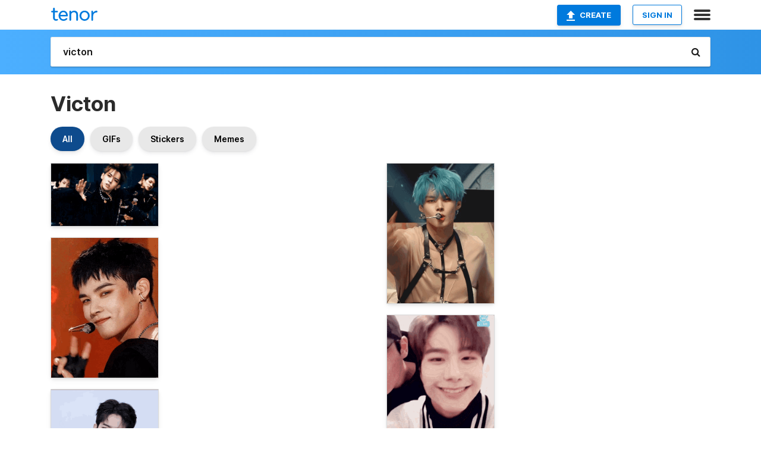

--- FILE ---
content_type: text/html; charset=utf-8
request_url: https://tenor.com/search/victon-gifs
body_size: 44373
content:
<!DOCTYPE html>
<html lang="en" dir="ltr"><head><script id="data" type="text/x-cache" nonce="YjFiODU3MWItYjg3My00MDQwLWE5MTAtNjdlYTlmMGQyMzNh">[base64]</script><title class="dynamic">Victon GIFs | Tenor</title><link class="dynamic" rel="canonical" href="https://tenor.com/search/victon-gifs"><meta class="dynamic" name="keywords" content="victon,gifs,search,memes"><meta class="dynamic" name="description" content="With Tenor, maker of GIF Keyboard, add popular Victon animated GIFs to your conversations. Share the best GIFs now &gt;&gt;&gt;"><meta class="dynamic" name="twitter:title" content="Victon GIFs | Tenor"><meta class="dynamic" name="twitter:description" content="With Tenor, maker of GIF Keyboard, add popular Victon animated GIFs to your conversations. Share the best GIFs now &gt;&gt;&gt;"><meta class="dynamic" name="twitter:site" content="@gifkeyboard"><meta class="dynamic" name="twitter:app:name:iphone" content="GIF Keyboard"><meta class="dynamic" name="twitter:app:name:ipad" content="GIF Keyboard"><meta class="dynamic" name="twitter:app:name:googleplay" content="GIF Keyboard"><meta class="dynamic" name="twitter:app:id:iphone" content="917932200"><meta class="dynamic" name="twitter:app:id:ipad" content="917932200"><meta class="dynamic" name="twitter:app:id:googleplay" content="com.riffsy.FBMGIFApp"><meta class="dynamic" property="al:ios:app_name" content="GIF Keyboard"><meta class="dynamic" property="al:ios:app_store_id" content="917932200"><meta class="dynamic" property="al:android:package" content="com.riffsy.FBMGIFApp"><meta class="dynamic" property="al:android:app_name" content="GIF Keyboard"><meta class="dynamic" property="fb:app_id" content="374882289330575"><meta class="dynamic" property="og:site_name" content="Tenor"><meta class="dynamic" property="og:title" content="Victon GIFs | Tenor"><meta class="dynamic" name="robots" content="noindex"><meta class="dynamic" name="apple-itunes-app" content="app-id=917932200,app-argument=https://tenor.com/search/victon-gifs"><meta class="dynamic" name="twitter:app:url:googleplay" content="riffsy://search/victon"><meta class="dynamic" property="al:android:url" content="riffsy://search/victon"><link class="dynamic" rel="alternate" href="android-app://com.riffsy.FBMGIFApp/riffsy/search/victon"><meta name="twitter:image" content="https://media1.tenor.com/m/9LkJzw6YRAcAAAAC/whatisaid-victon.gif"><link rel="image_src" href="https://media1.tenor.com/m/9LkJzw6YRAcAAAAC/whatisaid-victon.gif"><meta class="dynamic" property="og:url" content="https://media1.tenor.com/m/9LkJzw6YRAcAAAAC/whatisaid-victon.gif"><meta class="dynamic" property="og:description" content="Click to view the GIF"><meta class="dynamic" property="og:type" content="website"><meta class="dynamic" property="og:image" content="https://media1.tenor.com/m/9LkJzw6YRAcAAAAC/whatisaid-victon.gif"><meta class="dynamic" property="og:image:type" content="image/gif"><meta class="dynamic" property="og:image:width" content="498"><meta class="dynamic" property="og:image:height" content="289"><meta class="dynamic" property="og:video" content="https://media.tenor.com/9LkJzw6YRAcAAAPo/whatisaid-victon.mp4"><meta class="dynamic" property="og:video:secure_url" content="https://media.tenor.com/9LkJzw6YRAcAAAPo/whatisaid-victon.mp4"><meta class="dynamic" property="og:video:type" content="video/mp4"><meta class="dynamic" property="og:video:width" content="640"><meta class="dynamic" property="og:video:height" content="372"><meta class="dynamic" property="og:video" content="https://media.tenor.com/9LkJzw6YRAcAAAPs/whatisaid-victon.webm"><meta class="dynamic" property="og:video:secure_url" content="https://media.tenor.com/9LkJzw6YRAcAAAPs/whatisaid-victon.webm"><meta class="dynamic" property="og:video:type" content="video/webm"><meta class="dynamic" property="og:video:width" content="640"><meta class="dynamic" property="og:video:height" content="372"><script class="dynamic" type="application/ld+json">{"@context":"http:\u002F\u002Fschema.org","@type":"Article","author":"fx_SHINee","creator":"fx_SHINee","headline":"Victon GIFs | Tenor","name":"Victon GIFs | Tenor","url":"https:\u002F\u002Ftenor.com\u002Fsearch\u002Fvicton-gifs","mainEntityOfPage":"https:\u002F\u002Ftenor.com\u002Fsearch\u002Fvicton-gifs","keywords":"victon,gifs,search,memes","dateModified":"2021-01-13T16:25:40.905Z","datePublished":"2021-01-13T16:25:40.905Z","publisher":{"@context":"http:\u002F\u002Fschema.org","@type":"Organization","name":"Tenor","logo":{"@type":"ImageObject","url":"https:\u002F\u002Ftenor.com\u002Fassets\u002Fimg\u002Ftenor-app-icon.png"},"sameAs":["https:\u002F\u002Ftwitter.com\u002Fgifkeyboard","https:\u002F\u002Fwww.facebook.com\u002Ftenorapp\u002F","https:\u002F\u002Fwww.linkedin.com\u002Fcompany\u002Ftenorinc\u002F"]},"image":{"@context":"http:\u002F\u002Fschema.org","@type":"ImageObject","author":"fx_SHINee","creator":"fx_SHINee","name":"Victon GIFs | Tenor","keywords":"victon,gifs,search,memes","description":"With Tenor, maker of GIF Keyboard, add popular Victon animated GIFs to your conversations. Share the best GIFs now \u003E\u003E\u003E","url":"https:\u002F\u002Ftenor.com\u002Fsearch\u002Fvicton-gifs","contentUrl":"https:\u002F\u002Fmedia1.tenor.com\u002Fm\u002F9LkJzw6YRAcAAAAC\u002Fwhatisaid-victon.gif","thumbnailUrl":"https:\u002F\u002Fmedia.tenor.com\u002F9LkJzw6YRAcAAAAe\u002Fwhatisaid-victon.png","width":498,"height":289,"dateCreated":"2021-01-13T16:25:40.905Z","uploadDate":"2021-01-13T16:25:40.905Z","representativeOfPage":true},"video":{"@context":"http:\u002F\u002Fschema.org","@type":"VideoObject","author":"fx_SHINee","creator":"fx_SHINee","name":"Victon GIFs | Tenor","keywords":"victon,gifs,search,memes","description":"With Tenor, maker of GIF Keyboard, add popular Victon animated GIFs to your conversations. Share the best GIFs now \u003E\u003E\u003E","url":"https:\u002F\u002Ftenor.com\u002Fsearch\u002Fvicton-gifs","contentUrl":"https:\u002F\u002Fmedia.tenor.com\u002F9LkJzw6YRAcAAAPo\u002Fwhatisaid-victon.mp4","thumbnailUrl":"https:\u002F\u002Fmedia.tenor.com\u002F9LkJzw6YRAcAAAAe\u002Fwhatisaid-victon.png","width":640,"height":372,"dateCreated":"2021-01-13T16:25:40.905Z","uploadDate":"2021-01-13T16:25:40.905Z","duration":"PT0M4S"}}</script><link rel="preconnect" href="https://www.googletagmanager.com"><link rel="preconnect" href="https://www.google-analytics.com"><link rel="dns-prefetch" href="//media.tenor.com"><link rel="preconnect" href="https://media.tenor.com"><link rel="stylesheet" type="text/css" href="/assets/dist/main.min.css?release=r20260113-1-master-c4169"><meta charset="UTF-8"><meta name="viewport" content="width=device-width, initial-scale=1"><link rel="manifest" href="/assets/manifest.json"><link rel="shortcut icon" type="image/png" href="/assets/img/favicon/favicon-16x16.png"><link rel="apple-touch-icon" sizes="57x57" href="/assets/img/favicon/apple-touch-icon-57x57.png"><link rel="apple-touch-icon" sizes="60x60" href="/assets/img/favicon/apple-touch-icon-60x60.png"><link rel="apple-touch-icon" sizes="72x72" href="/assets/img/favicon/apple-touch-icon-72x72.png"><link rel="icon" type="image/png" href="/assets/img/favicon/favicon-16x16.png" sizes="16x16"><link rel="icon" type="image/png" href="/assets/img/favicon/favicon-32x32.png" sizes="32x32"><link rel="search" type="application/opensearchdescription+xml" href="/opensearch.xml" title="Tenor"><link rel="alternate" hreflang="x-default" href="https://tenor.com/search/victon-gifs"><link rel="alternate" hreflang="af" href="https://tenor.com/af/search/victon-gifs"><link rel="alternate" hreflang="am" href="https://tenor.com/am/search/victon-gifs"><link rel="alternate" hreflang="az" href="https://tenor.com/az/search/victon-gifs"><link rel="alternate" hreflang="be" href="https://tenor.com/be/search/victon-gifs"><link rel="alternate" hreflang="bg" href="https://tenor.com/bg/search/victon-gifs"><link rel="alternate" hreflang="bn" href="https://tenor.com/bn/search/victon-gifs"><link rel="alternate" hreflang="bs" href="https://tenor.com/bs/search/victon-gifs"><link rel="alternate" hreflang="ca" href="https://tenor.com/ca/search/victon-gifs"><link rel="alternate" hreflang="cs" href="https://tenor.com/cs/search/victon-gifs"><link rel="alternate" hreflang="da" href="https://tenor.com/da/search/victon-gifs"><link rel="alternate" hreflang="de" href="https://tenor.com/de/search/victon-gifs"><link rel="alternate" hreflang="de-AT" href="https://tenor.com/de-AT/search/victon-gifs"><link rel="alternate" hreflang="de-CH" href="https://tenor.com/de-CH/search/victon-gifs"><link rel="alternate" hreflang="el" href="https://tenor.com/el/search/victon-gifs"><link rel="alternate" hreflang="en-AU" href="https://tenor.com/en-AU/search/victon-gifs"><link rel="alternate" hreflang="en-CA" href="https://tenor.com/en-CA/search/victon-gifs"><link rel="alternate" hreflang="en-GB" href="https://tenor.com/en-GB/search/victon-gifs"><link rel="alternate" hreflang="en-IE" href="https://tenor.com/en-IE/search/victon-gifs"><link rel="alternate" hreflang="en-IN" href="https://tenor.com/en-IN/search/victon-gifs"><link rel="alternate" hreflang="en-NZ" href="https://tenor.com/en-NZ/search/victon-gifs"><link rel="alternate" hreflang="en-SG" href="https://tenor.com/en-SG/search/victon-gifs"><link rel="alternate" hreflang="en-ZA" href="https://tenor.com/en-ZA/search/victon-gifs"><link rel="alternate" hreflang="es" href="https://tenor.com/es/search/victon-gifs"><link rel="alternate" hreflang="es-419" href="https://tenor.com/es-419/search/victon-gifs"><link rel="alternate" hreflang="es-AR" href="https://tenor.com/es-AR/search/victon-gifs"><link rel="alternate" hreflang="es-BO" href="https://tenor.com/es-BO/search/victon-gifs"><link rel="alternate" hreflang="es-CL" href="https://tenor.com/es-CL/search/victon-gifs"><link rel="alternate" hreflang="es-CO" href="https://tenor.com/es-CO/search/victon-gifs"><link rel="alternate" hreflang="es-CR" href="https://tenor.com/es-CR/search/victon-gifs"><link rel="alternate" hreflang="es-DO" href="https://tenor.com/es-DO/search/victon-gifs"><link rel="alternate" hreflang="es-EC" href="https://tenor.com/es-EC/search/victon-gifs"><link rel="alternate" hreflang="es-GT" href="https://tenor.com/es-GT/search/victon-gifs"><link rel="alternate" hreflang="es-HN" href="https://tenor.com/es-HN/search/victon-gifs"><link rel="alternate" hreflang="es-MX" href="https://tenor.com/es-MX/search/victon-gifs"><link rel="alternate" hreflang="es-NI" href="https://tenor.com/es-NI/search/victon-gifs"><link rel="alternate" hreflang="es-PA" href="https://tenor.com/es-PA/search/victon-gifs"><link rel="alternate" hreflang="es-PE" href="https://tenor.com/es-PE/search/victon-gifs"><link rel="alternate" hreflang="es-PR" href="https://tenor.com/es-PR/search/victon-gifs"><link rel="alternate" hreflang="es-PY" href="https://tenor.com/es-PY/search/victon-gifs"><link rel="alternate" hreflang="es-SV" href="https://tenor.com/es-SV/search/victon-gifs"><link rel="alternate" hreflang="es-US" href="https://tenor.com/es-US/search/victon-gifs"><link rel="alternate" hreflang="es-UY" href="https://tenor.com/es-UY/search/victon-gifs"><link rel="alternate" hreflang="es-VE" href="https://tenor.com/es-VE/search/victon-gifs"><link rel="alternate" hreflang="et" href="https://tenor.com/et/search/victon-gifs"><link rel="alternate" hreflang="eu" href="https://tenor.com/eu/search/victon-gifs"><link rel="alternate" hreflang="fi" href="https://tenor.com/fi/search/victon-gifs"><link rel="alternate" hreflang="fil" href="https://tenor.com/fil/search/victon-gifs"><link rel="alternate" hreflang="fr" href="https://tenor.com/fr/search/victon-gifs"><link rel="alternate" hreflang="fr-CA" href="https://tenor.com/fr-CA/search/victon-gifs"><link rel="alternate" hreflang="fr-CH" href="https://tenor.com/fr-CH/search/victon-gifs"><link rel="alternate" hreflang="gl" href="https://tenor.com/gl/search/victon-gifs"><link rel="alternate" hreflang="gu" href="https://tenor.com/gu/search/victon-gifs"><link rel="alternate" hreflang="hi" href="https://tenor.com/hi/search/victon-gifs"><link rel="alternate" hreflang="hr" href="https://tenor.com/hr/search/victon-gifs"><link rel="alternate" hreflang="hu" href="https://tenor.com/hu/search/victon-gifs"><link rel="alternate" hreflang="hy" href="https://tenor.com/hy/search/victon-gifs"><link rel="alternate" hreflang="id" href="https://tenor.com/id/search/victon-gifs"><link rel="alternate" hreflang="is" href="https://tenor.com/is/search/victon-gifs"><link rel="alternate" hreflang="it" href="https://tenor.com/it/search/victon-gifs"><link rel="alternate" hreflang="ja" href="https://tenor.com/ja/search/victon-gifs"><link rel="alternate" hreflang="ka" href="https://tenor.com/ka/search/victon-gifs"><link rel="alternate" hreflang="kk" href="https://tenor.com/kk/search/victon-gifs"><link rel="alternate" hreflang="km" href="https://tenor.com/km/search/victon-gifs"><link rel="alternate" hreflang="kn" href="https://tenor.com/kn/search/victon-gifs"><link rel="alternate" hreflang="ko" href="https://tenor.com/ko/search/victon-gifs"><link rel="alternate" hreflang="ky" href="https://tenor.com/ky/search/victon-gifs"><link rel="alternate" hreflang="lo" href="https://tenor.com/lo/search/victon-gifs"><link rel="alternate" hreflang="lt" href="https://tenor.com/lt/search/victon-gifs"><link rel="alternate" hreflang="lv" href="https://tenor.com/lv/search/victon-gifs"><link rel="alternate" hreflang="mk" href="https://tenor.com/mk/search/victon-gifs"><link rel="alternate" hreflang="ml" href="https://tenor.com/ml/search/victon-gifs"><link rel="alternate" hreflang="mn" href="https://tenor.com/mn/search/victon-gifs"><link rel="alternate" hreflang="mo" href="https://tenor.com/mo/search/victon-gifs"><link rel="alternate" hreflang="mr" href="https://tenor.com/mr/search/victon-gifs"><link rel="alternate" hreflang="ms" href="https://tenor.com/ms/search/victon-gifs"><link rel="alternate" hreflang="my" href="https://tenor.com/my/search/victon-gifs"><link rel="alternate" hreflang="ne" href="https://tenor.com/ne/search/victon-gifs"><link rel="alternate" hreflang="nl" href="https://tenor.com/nl/search/victon-gifs"><link rel="alternate" hreflang="no" href="https://tenor.com/no/search/victon-gifs"><link rel="alternate" hreflang="pa" href="https://tenor.com/pa/search/victon-gifs"><link rel="alternate" hreflang="pl" href="https://tenor.com/pl/search/victon-gifs"><link rel="alternate" hreflang="pt" href="https://tenor.com/pt/search/victon-gifs"><link rel="alternate" hreflang="pt-BR" href="https://tenor.com/pt-BR/search/victon-gifs"><link rel="alternate" hreflang="pt-PT" href="https://tenor.com/pt-PT/search/victon-gifs"><link rel="alternate" hreflang="ro" href="https://tenor.com/ro/search/victon-gifs"><link rel="alternate" hreflang="ru" href="https://tenor.com/ru/search/victon-gifs"><link rel="alternate" hreflang="si" href="https://tenor.com/si/search/victon-gifs"><link rel="alternate" hreflang="sk" href="https://tenor.com/sk/search/victon-gifs"><link rel="alternate" hreflang="sl" href="https://tenor.com/sl/search/victon-gifs"><link rel="alternate" hreflang="sq" href="https://tenor.com/sq/search/victon-gifs"><link rel="alternate" hreflang="sr" href="https://tenor.com/sr/search/victon-gifs"><link rel="alternate" hreflang="sr-Latn" href="https://tenor.com/sr-Latn/search/victon-gifs"><link rel="alternate" hreflang="sv" href="https://tenor.com/sv/search/victon-gifs"><link rel="alternate" hreflang="sw" href="https://tenor.com/sw/search/victon-gifs"><link rel="alternate" hreflang="ta" href="https://tenor.com/ta/search/victon-gifs"><link rel="alternate" hreflang="te" href="https://tenor.com/te/search/victon-gifs"><link rel="alternate" hreflang="th" href="https://tenor.com/th/search/victon-gifs"><link rel="alternate" hreflang="tl" href="https://tenor.com/tl/search/victon-gifs"><link rel="alternate" hreflang="tr" href="https://tenor.com/tr/search/victon-gifs"><link rel="alternate" hreflang="uk" href="https://tenor.com/uk/search/victon-gifs"><link rel="alternate" hreflang="uz" href="https://tenor.com/uz/search/victon-gifs"><link rel="alternate" hreflang="vi" href="https://tenor.com/vi/search/victon-gifs"><link rel="alternate" hreflang="zh-CN" href="https://tenor.com/zh-CN/search/victon-gifs"><link rel="alternate" hreflang="zh-HK" href="https://tenor.com/zh-HK/search/victon-gifs"><link rel="alternate" hreflang="zh-TW" href="https://tenor.com/zh-TW/search/victon-gifs"><link rel="alternate" hreflang="zu" href="https://tenor.com/zu/search/victon-gifs"></head><body><script async type="text/javascript" src="/assets/dist/main.min.js?release=r20260113-1-master-c4169" fetchpriority="high"></script><div id="root"><div class="BaseApp"><div class="Banner TOSBanner hidden"><div class="container"><span class="iconfont-remove" aria-hidden="true"></span>We&#039;ve updated our <span class="linkElements"><a href="/legal-terms" rel="noopener">Terms of Service</a> and <a href="https://policies.google.com/privacy?hl=en" rel="noopener">Privacy Policy</a></span>. By continuing you agree to Tenor&#039;s <span class="linkElements"><a href="/legal-terms" rel="noopener">Terms of Service</a> and <a href="https://policies.google.com/privacy?hl=en" rel="noopener">Privacy Policy</a></span>.</div></div><div class="Banner LanguageBanner hidden"><div class="container"><span class="iconfont-remove" aria-hidden="true"></span><div>Tenor.com has been translated based on your browser&#039;s language setting. If you want to change the language, click <span class="linkElements"><button>here</button></span>.</div></div></div><nav class="NavBar"><div class="container"><span itemscope itemtype="http://schema.org/Organization"><a class="navbar-brand" itemProp="url" href="/"><img src="/assets/img/tenor-logo.svg" width="80" height="22" alt="Tenor logo" itemprop="logo"></a></span><div class="nav-buttons"><div class="account-buttons"><a class="button upload-button" href="/gif-maker?utm_source=nav-bar&amp;utm_medium=internal&amp;utm_campaign=gif-maker-entrypoints"><img src="/assets/icons/upload-icon.svg" width="14" height="17" alt="Upload icon">Create</a><button class="white-button">SIGN IN</button></div><span class=" ToggleMenu"><span class="menu-button navicon-button x ToggleMenu-button"><div class="navicon"></div></span><div class="animated NavMenu"><div class="section"><div class="header">Products</div><ul><li><a href="https://apps.apple.com/app/apple-store/id917932200?pt=39040802&amp;ct=NavGifKeyboard&amp;mt=8" rel="noopener">GIF Keyboard</a></li><li><a href="https://play.google.com/store/apps/details?id=com.riffsy.FBMGIFApp" rel="noopener">Android</a></li><li><a href="/contentpartners">Content Partners</a></li></ul></div><div class="section"><div class="header">Explore</div><ul><li><button>Language</button></li><li><a href="/reactions">Reaction GIFs</a></li><li><a href="/explore">Explore GIFs</a></li></ul></div><div class="section"><div class="header">Company</div><ul><li><a href="/press">Press</a></li><li><a href="https://blog.tenor.com/" rel="noopener">Blog</a></li><li><a href="https://support.google.com/tenor" rel="noopener">FAQ</a></li><li><a href="/legal-terms">Terms and Privacy</a></li><li><a href="/assets/dist/licenses.txt" rel="noopener">Website Licenses</a></li><li><a href="https://support.google.com/tenor/gethelp?hl=en" rel="noopener">Contact Us</a></li></ul></div><div class="section"><div class="header">API</div><ul><li><a href="/gifapi" rel="noopener">Tenor GIF API</a></li><li><a href="https://developers.google.com/tenor/guides/endpoints" rel="noopener">GIF API Documentation</a></li><li><a href="/gifapi/unity-ar-gif-sdk" rel="noopener">Unity AR SDK</a></li></ul></div></div></span></div></div></nav><div class="TopBarComponent TopSearchBar"><div class="TopBar"><div class="container"><a class="navbar-brand" itemProp="url" href="/"><img src="/assets/img/tenor-logo-white.svg" width="80" height="22" alt="Tenor logo" itemprop="logo"></a><div class="search-bar-wrapper"><form class="SearchBar"><input name="q" value="victon" placeholder="Search for GIFs and Stickers" autocomplete="off"><span class="iconfont-search" aria-hidden="true"></span></form></div></div></div></div><div class="SearchPage container page"><!--!--><div class="gallery-container" itemscope itemtype="http://schema.org/ImageGallery"><meta itemprop="url" content="https://tenor.com/search/victon-gifs"><meta itemprop="mainEntityOfPage" content="https://tenor.com/search/victon-gifs"><meta itemprop="keywords" content="victon,gifs,search,memes"><meta itemprop="headline" content="Victon GIFs | Tenor"><meta itemprop="name" content="Victon GIFs | Tenor"><h1>Victon</h1><div class="search"><div class="UniversalSearchFormatToggle"><a class="UniversalSearchFormatToggleButton selected" href="/search/victon-gifs">All</a><a class="UniversalSearchFormatToggleButton" href="/search/victon-gifs?format=gifs">GIFs</a><a class="UniversalSearchFormatToggleButton" href="/search/victon-gifs?format=stickers">Stickers</a><a class="UniversalSearchFormatToggleButton" href="/search/victon-gifs?format=memes">Memes</a></div><div class="UniversalGifList" style="height:5295.418604651162px;"><div class="column"><figure class="UniversalGifListItem clickable" data-index="0" data-width="220" data-height="128" style="top:0px;"><a href="/view/whatisaid-victon-seungwoo-hanseungwoo-seungsik-gif-19938250"><div class="Gif"><picture><source type="video/mp4" srcset="https://media.tenor.com/9LkJzw6YRAcAAAP1/whatisaid-victon.mp4 232w"><source media="(max-width:840px)" type="image/webp" srcset="https://media.tenor.com/9LkJzw6YRAcAAAA1/whatisaid-victon.webp 200w"><img src="https://media.tenor.com/9LkJzw6YRAcAAAAM/whatisaid-victon.gif" width="180" height="104.72727272727273" alt="a group of men are dancing in a room with a chandelier" loading="lazy"></picture></div><div class="overlay"></div></a><div class="actions"><span class="GifFavButton FavButton" aria-hidden="true"></span></div><figcaption class="tags"><ul><li><a href="/search/whatisaid-gifs">#whatisaid</a></li><li><a href="/search/victon-gifs">#victon</a></li><li><a href="/search/seungwoo-gifs">#seungwoo</a></li></ul></figcaption><!--!--></figure><figure class="UniversalGifListItem clickable" data-index="2" data-width="220" data-height="287" style="top:124.72727272727273px;"><a href="/view/victon-sejun-kpop-cute-handsome-gif-17549599"><div class="Gif"><picture><source media="(max-width:840px)" type="video/mp4" srcset="https://media.tenor.com/hpQSkjEaNYgAAAP1/victon-sejun.mp4 132w"><source media="(max-width:840px)" type="image/webp" srcset="https://media.tenor.com/hpQSkjEaNYgAAAA1/victon-sejun.webp 154w"><img src="https://media.tenor.com/hpQSkjEaNYgAAAAM/victon-sejun.gif" width="180" height="234.81818181818184" alt="a close up of a man &#039;s face with a microphone in his ear" loading="lazy"></picture></div><div class="overlay"></div></a><div class="actions"><span class="GifFavButton FavButton" aria-hidden="true"></span></div><figcaption class="tags"><ul><li><a href="/search/victon-gifs">#victon</a></li><li><a href="/search/sejun-gifs">#sejun</a></li><li><a href="/search/kpop-gifs">#kpop</a></li><li><a href="/search/cute-gifs">#cute</a></li></ul></figcaption><!--!--></figure><figure class="UniversalGifListItem clickable" data-index="4" data-width="220" data-height="220" style="top:379.54545454545456px;"><a href="/view/subin-subin-victon-vonata-subin-victon-vonata-subin-chronograph-gif-24694102"><div class="Gif"><picture><source media="(max-width:840px)" type="video/mp4" srcset="https://media.tenor.com/1v0LdPXsRxMAAAP1/subin-subin-victon.mp4 208w"><source media="(max-width:840px)" type="image/webp" srcset="https://media.tenor.com/1v0LdPXsRxMAAAA1/subin-subin-victon.webp 200w"><img src="https://media.tenor.com/1v0LdPXsRxMAAAAM/subin-subin-victon.gif" width="180" height="180" alt="a young man with blue eyes is wearing a white hoodie" loading="lazy"></picture></div><div class="overlay"></div></a><div class="actions"><span class="GifFavButton FavButton" aria-hidden="true"></span></div><figcaption class="tags"><ul><li><a href="/search/subin-gifs">#subin</a></li><li><a href="/search/subin-victon-gifs">#Subin-Victon</a></li></ul></figcaption><!--!--></figure><figure class="UniversalGifListItem clickable" data-index="6" data-width="220" data-height="212" style="top:579.5454545454545px;"><a href="/view/victon-victon-dance-taemflrt-victon-mayday-fire-off-a-mayday-gif-20427859"><div class="Gif"><picture><source type="video/mp4" srcset="https://media.tenor.com/x0Z4tkl1HAsAAAP1/victon-victon-dance.mp4 232w"><source media="(max-width:840px)" type="image/webp" srcset="https://media.tenor.com/x0Z4tkl1HAsAAAA1/victon-victon-dance.webp 200w"><img src="https://media.tenor.com/x0Z4tkl1HAsAAAAM/victon-victon-dance.gif" width="180" height="173.45454545454547" alt="a group of young men are having a pillow fight on a bed in a living room ." loading="lazy"></picture></div><div class="overlay"></div></a><div class="actions"><span class="GifFavButton FavButton" aria-hidden="true"></span></div><figcaption class="tags"><ul><li><a href="/search/victon-gifs">#victon</a></li><li><a href="/search/victon-dance-gifs">#Victon-Dance</a></li><li><a href="/search/taemflrt-gifs">#taemflrt</a></li></ul></figcaption><!--!--></figure><figure class="UniversalGifListItem clickable" data-index="8" data-width="220" data-height="287" style="top:773px;"><a href="/view/victon-sejun-kpop-cute-handsome-gif-17549591"><div class="Gif"><picture><source media="(max-width:840px)" type="video/mp4" srcset="https://media.tenor.com/Fkkpc-ZgLGUAAAP1/victon-sejun.mp4 186w"><source media="(max-width:840px)" type="image/webp" srcset="https://media.tenor.com/Fkkpc-ZgLGUAAAA1/victon-sejun.webp 154w"><img src="https://media.tenor.com/Fkkpc-ZgLGUAAAAM/victon-sejun.gif" width="180" height="234.81818181818184" alt="a young man with blue hair is eating from a styrofoam container" loading="lazy"></picture></div><div class="overlay"></div></a><div class="actions"><span class="GifFavButton FavButton" aria-hidden="true"></span></div><figcaption class="tags"><ul><li><a href="/search/victon-gifs">#victon</a></li><li><a href="/search/sejun-gifs">#sejun</a></li><li><a href="/search/kpop-gifs">#kpop</a></li><li><a href="/search/cute-gifs">#cute</a></li></ul></figcaption><!--!--></figure><figure class="UniversalGifListItem clickable" data-index="10" data-width="165" data-height="165" style="top:1027.818181818182px;"><a href="/view/kpop-victon-kpop-kpop-meme-kpop-attitude-attitude-gif-10608642441156855824"><div class="Gif"><picture><source type="video/mp4" srcset="https://media.tenor.com/kzl4F95JiBAAAAP1/kpop-victon-kpop.mp4 320w"><source type="image/webp" srcset="https://media.tenor.com/kzl4F95JiBAAAAA1/kpop-victon-kpop.webp 200w"><img src="https://media.tenor.com/kzl4F95JiBAAAAAM/kpop-victon-kpop.gif" width="180" height="180" alt="a young man wearing a baseball cap and a blue shirt is sitting in a chair ." loading="lazy"></picture></div><div class="overlay"></div></a><div class="actions"><span class="GifFavButton FavButton" aria-hidden="true"></span></div><figcaption class="tags"><ul><li><a href="/search/kpop-victon-gifs">#kpop-victon</a></li><li><a href="/search/kpop-gifs">#kpop</a></li><li><a href="/search/kpop-meme-gifs">#kpop-meme</a></li></ul></figcaption><!--!--></figure><figure class="UniversalGifListItem clickable" data-index="12" data-width="165" data-height="166" style="top:1227.818181818182px;"><a href="/view/victon-victon-kpop-seungsik-kpop-seungsik-victon-kpop-gif-1197161781730706570"><div class="Gif"><picture><source type="video/mp4" srcset="https://media.tenor.com/EJ0sTDK7hIoAAAP1/victon-victon-kpop.mp4 320w"><source type="image/webp" srcset="https://media.tenor.com/EJ0sTDK7hIoAAAA1/victon-victon-kpop.webp 200w"><img src="https://media.tenor.com/EJ0sTDK7hIoAAAAM/victon-victon-kpop.gif" width="180" height="181.09090909090907" alt="a man is covering his ears with his hands while making a funny face ." loading="lazy"></picture></div><div class="overlay"></div></a><div class="actions"><span class="GifFavButton FavButton" aria-hidden="true"></span></div><figcaption class="tags"><ul><li><a href="/search/victon-gifs">#victon</a></li><li><a href="/search/victon-kpop-gifs">#victon-kpop</a></li><li><a href="/search/seungsik-kpop-gifs">#seungsik-kpop</a></li></ul></figcaption><!--!--></figure><figure class="UniversalGifListItem clickable" data-index="14" data-width="220" data-height="131" style="top:1428.909090909091px;"><a href="/view/victon-subin-jung-su-bin-kpop-handsome-gif-15668145"><div class="Gif"><picture><source media="(max-width:840px)" type="video/mp4" srcset="https://media.tenor.com/tViRZpMpIBcAAAP1/victon-subin.mp4 208w"><source media="(max-width:840px)" type="image/webp" srcset="https://media.tenor.com/tViRZpMpIBcAAAA1/victon-subin.webp 200w"><img src="https://media.tenor.com/tViRZpMpIBcAAAAM/victon-subin.gif" width="180" height="107.18181818181819" alt="a young man wearing a yellow and white costume is smiling and giving the peace sign ." loading="lazy"></picture></div><div class="overlay"></div></a><div class="actions"><span class="GifFavButton FavButton" aria-hidden="true"></span></div><figcaption class="tags"><ul><li><a href="/search/victon-gifs">#victon</a></li><li><a href="/search/subin-gifs">#subin</a></li><li><a href="/search/jung-su-bin-gifs">#Jung-Su-Bin</a></li><li><a href="/search/kpop-gifs">#kpop</a></li></ul></figcaption><!--!--></figure><figure class="UniversalGifListItem clickable" data-index="16" data-width="516" data-height="715" style="top:1556.0909090909092px;"><a href="/gif-maker?utm_source=search-page&amp;utm_medium=internal&amp;utm_campaign=gif-maker-entrypoints"><div class="Gif Card" style="font-size:12.47093023255814px;height:249.4186046511628px;"><div class="header"><p>Click here</p><p>to upload to Tenor</p></div><picture><source type="video/mp4" srcset="/assets/img/gif-maker-entrypoints/search-entrypoint-optimized.mp4 516w"><source type="image/webp" srcset="/assets/img/gif-maker-entrypoints/search-entrypoint-optimized.webp 516w"><img src="/assets/img/gif-maker-entrypoints/search-entrypoint-optimized.gif" width="180" height="146.51162790697674" loading="lazy"></picture><div class="footer"><p>Upload your own GIFs</p></div></div><div class="overlay"></div></a><figcaption class="tags"><ul></ul></figcaption><!--!--></figure><figure class="UniversalGifListItem clickable" data-index="18" data-width="220" data-height="165" style="top:1825.5095137420722px;"><a href="/view/kpop-victon-kpop-kpop-meme-kpop-minecraft-minecraft-victon-gif-1402332555744812118"><div class="Gif"><picture><source type="video/mp4" srcset="https://media.tenor.com/E3YWB5IinFYAAAP1/kpop-victon-kpop.mp4 320w"><source media="(max-width:840px)" type="image/webp" srcset="https://media.tenor.com/E3YWB5IinFYAAAA1/kpop-victon-kpop.webp 200w"><img src="https://media.tenor.com/E3YWB5IinFYAAAAM/kpop-victon-kpop.gif" width="180" height="135" alt="a man wearing headphones is sitting in front of a microphone with nybangel written on the wall" loading="lazy"></picture></div><div class="overlay"></div></a><div class="actions"><span class="GifFavButton FavButton" aria-hidden="true"></span></div><figcaption class="tags"><ul><li><a href="/search/kpop-victon-gifs">#kpop-victon</a></li><li><a href="/search/kpop-gifs">#kpop</a></li><li><a href="/search/kpop-meme-gifs">#kpop-meme</a></li></ul></figcaption><!--!--></figure><figure class="UniversalGifListItem clickable" data-index="20" data-width="220" data-height="205" style="top:1980.5095137420722px;"><a href="/view/smile-seungwoo-hanseungwoo-victon-gif-24315935"><div class="Gif"><picture><source type="video/mp4" srcset="https://media.tenor.com/lFJlCc7L8KYAAAP1/smile-seungwoo.mp4 232w"><source media="(max-width:840px)" type="image/webp" srcset="https://media.tenor.com/lFJlCc7L8KYAAAA1/smile-seungwoo.webp 200w"><img src="https://media.tenor.com/lFJlCc7L8KYAAAAM/smile-seungwoo.gif" width="180" height="167.72727272727275" alt="a man with a tattoo on his chest that says &quot; do n&#039;t run &quot;" loading="lazy"></picture></div><div class="overlay"></div></a><div class="actions"><span class="GifFavButton FavButton" aria-hidden="true"></span></div><figcaption class="tags"><ul><li><a href="/search/smile-gifs">#smile</a></li><li><a href="/search/seungwoo-gifs">#seungwoo</a></li><li><a href="/search/hanseungwoo-gifs">#hanseungwoo</a></li><li><a href="/search/victon-gifs">#victon</a></li></ul></figcaption><!--!--></figure><figure class="UniversalGifListItem clickable" data-index="21" data-width="220" data-height="220" style="top:2168.236786469345px;"><a href="/view/hanse-byungchan-sejun-victon-gif-20122453"><div class="Gif"><picture><source media="(max-width:840px)" type="video/mp4" srcset="https://media.tenor.com/jONiHsfhufcAAAP1/hanse-byungchan.mp4 186w"><source media="(max-width:840px)" type="image/webp" srcset="https://media.tenor.com/jONiHsfhufcAAAA1/hanse-byungchan.webp 200w"><img src="https://media.tenor.com/jONiHsfhufcAAAAM/hanse-byungchan.gif" width="180" height="180" alt="three young men are posing for a picture and one has a tattoo on his wrist" loading="lazy"></picture></div><div class="overlay"></div></a><div class="actions"><span class="GifFavButton FavButton" aria-hidden="true"></span></div><figcaption class="tags"><ul><li><a href="/search/hanse-gifs">#hanse</a></li><li><a href="/search/byungchan-gifs">#byungchan</a></li><li><a href="/search/sejun-gifs">#sejun</a></li><li><a href="/search/victon-gifs">#victon</a></li></ul></figcaption><!--!--></figure><figure class="UniversalGifListItem clickable" data-index="23" data-width="220" data-height="258" style="top:2368.236786469345px;"><a href="/view/victon-빅톤-kpop-boy-group-boy-group-handsome-gif-17307402"><div class="Gif"><picture><source type="video/mp4" srcset="https://media.tenor.com/9LSJZxMqG_MAAAP1/victon-%EB%B9%85%ED%86%A4.mp4 232w"><source media="(max-width:840px)" type="image/webp" srcset="https://media.tenor.com/9LSJZxMqG_MAAAA1/victon-%EB%B9%85%ED%86%A4.webp 172w"><img src="https://media.tenor.com/9LSJZxMqG_MAAAAM/victon-%EB%B9%85%ED%86%A4.gif" width="180" height="211.0909090909091" alt="a close up of a person &#039;s face with a microphone in his mouth" loading="lazy"></picture></div><div class="overlay"></div></a><div class="actions"><span class="GifFavButton FavButton" aria-hidden="true"></span></div><figcaption class="tags"><ul><li><a href="/search/victon-gifs">#Victon</a></li><li><a href="/search/빅톤-gifs">#빅톤</a></li><li><a href="/search/kpop-boy-group-gifs">#Kpop-Boy-Group</a></li></ul></figcaption><!--!--></figure><figure class="UniversalGifListItem clickable" data-index="25" data-width="220" data-height="110" style="top:2599.327695560254px;"><a href="/view/kiss-cute-hanse-dohanse-victon-gif-20123006"><div class="Gif"><picture><source type="video/mp4" srcset="https://media.tenor.com/lIC4BpEFcP4AAAP1/kiss-cute.mp4 320w"><source media="(max-width:840px)" type="image/webp" srcset="https://media.tenor.com/lIC4BpEFcP4AAAA1/kiss-cute.webp 200w"><img src="https://media.tenor.com/lIC4BpEFcP4AAAAM/kiss-cute.gif" width="180" height="90" alt="a close up of two young men with a microphone in their mouths" loading="lazy"></picture></div><div class="overlay"></div></a><div class="actions"><span class="GifFavButton FavButton" aria-hidden="true"></span></div><figcaption class="tags"><ul><li><a href="/search/kiss-gifs">#kiss</a></li><li><a href="/search/cute-gifs">#cute</a></li><li><a href="/search/hanse-gifs">#hanse</a></li><li><a href="/search/dohanse-gifs">#dohanse</a></li></ul></figcaption><!--!--></figure><figure class="UniversalGifListItem clickable" data-index="27" data-width="220" data-height="327" style="top:2709.327695560254px;"><a href="/view/victon-jung-subin-kpop-boy-group-victon-handsome-gif-17307412"><div class="Gif"><picture><source media="(max-width:840px)" type="video/mp4" srcset="https://media.tenor.com/mBrp383QZxkAAAP1/victon-jung-subin.mp4 166w"><source media="(max-width:840px)" type="image/webp" srcset="https://media.tenor.com/mBrp383QZxkAAAA1/victon-jung-subin.webp 136w"><img src="https://media.tenor.com/mBrp383QZxkAAAAM/victon-jung-subin.gif" width="180" height="267.54545454545456" alt="a young man wearing a beanie and a necklace" loading="lazy"></picture></div><div class="overlay"></div></a><div class="actions"><span class="GifFavButton FavButton" aria-hidden="true"></span></div><figcaption class="tags"><ul><li><a href="/search/victon-gifs">#Victon</a></li><li><a href="/search/jung-subin-gifs">#Jung-Subin</a></li><li><a href="/search/kpop-gifs">#Kpop</a></li></ul></figcaption><!--!--></figure><figure class="UniversalGifListItem clickable" data-index="29" data-width="220" data-height="142" style="top:2996.8731501057086px;"><a href="/view/seungwoo-hanseungwoo-subin-jungsubin-victon-gif-20189596"><div class="Gif"><picture><source type="video/mp4" srcset="https://media.tenor.com/w0kT8T_yNd0AAAP1/seungwoo-hanseungwoo.mp4 258w"><source media="(max-width:840px)" type="image/webp" srcset="https://media.tenor.com/w0kT8T_yNd0AAAA1/seungwoo-hanseungwoo.webp 200w"><img src="https://media.tenor.com/w0kT8T_yNd0AAAAM/seungwoo-hanseungwoo.gif" width="180" height="116.18181818181819" alt="two men are standing next to each other and one is covering his mouth with his hand ." loading="lazy"></picture></div><div class="overlay"></div></a><div class="actions"><span class="GifFavButton FavButton" aria-hidden="true"></span></div><figcaption class="tags"><ul><li><a href="/search/seungwoo-gifs">#seungwoo</a></li><li><a href="/search/hanseungwoo-gifs">#hanseungwoo</a></li><li><a href="/search/subin-gifs">#subin</a></li></ul></figcaption><!--!--></figure><figure class="UniversalGifListItem clickable" data-index="31" data-width="220" data-height="244" style="top:3133.0549682875267px;"><a href="/view/hanse-dohanse-victon-gif-19585198"><div class="Gif"><picture><source type="video/mp4" srcset="https://media.tenor.com/aXFGaeQ2neMAAAP1/hanse-dohanse.mp4 320w"><source media="(max-width:840px)" type="image/webp" srcset="https://media.tenor.com/aXFGaeQ2neMAAAA1/hanse-dohanse.webp 180w"><img src="https://media.tenor.com/aXFGaeQ2neMAAAAM/hanse-dohanse.gif" width="180" height="199.63636363636365" alt="a close up of a person eating something with a cross on their necklace" loading="lazy"></picture></div><div class="overlay"></div></a><div class="actions"><span class="GifFavButton FavButton" aria-hidden="true"></span></div><figcaption class="tags"><ul><li><a href="/search/hanse-gifs">#hanse</a></li><li><a href="/search/dohanse-gifs">#dohanse</a></li><li><a href="/search/victon-gifs">#victon</a></li></ul></figcaption><!--!--></figure><figure class="UniversalGifListItem clickable" data-index="33" data-width="220" data-height="220" style="top:3352.69133192389px;"><a href="/view/victon-hanse-kpop-gif-9841693"><div class="Gif"><picture><source media="(max-width:840px)" type="video/mp4" srcset="https://media.tenor.com/U5vy0FTL9AkAAAP1/victon-hanse.mp4 164w"><source media="(max-width:840px)" type="image/webp" srcset="https://media.tenor.com/U5vy0FTL9AkAAAA1/victon-hanse.webp 200w"><img src="https://media.tenor.com/U5vy0FTL9AkAAAAM/victon-hanse.gif" width="180" height="180" alt="a young boy wearing a pink and white hoodie is standing in a crowded room ." loading="lazy"></picture></div><div class="overlay"></div></a><div class="actions"><span class="GifFavButton FavButton" aria-hidden="true"></span></div><figcaption class="tags"><ul><li><a href="/search/victon-gifs">#victon</a></li><li><a href="/search/hanse-gifs">#hanse</a></li><li><a href="/search/kpop-gifs">#kpop</a></li></ul></figcaption><!--!--></figure><figure class="UniversalGifListItem clickable" data-index="35" data-width="220" data-height="220" style="top:3552.69133192389px;"><a href="/view/chan-victon-chan-victon-heochan-victon-heochan-gif-19720898"><div class="Gif"><picture><source media="(max-width:840px)" type="video/mp4" srcset="https://media.tenor.com/cYytdFrA07QAAAP1/chan-victon-chan.mp4 118w"><source media="(max-width:840px)" type="image/webp" srcset="https://media.tenor.com/cYytdFrA07QAAAA1/chan-victon-chan.webp 200w"><img src="https://media.tenor.com/cYytdFrA07QAAAAM/chan-victon-chan.gif" width="180" height="180" alt="Chan Victon Chan GIF" loading="lazy"></picture></div><div class="overlay"></div></a><div class="actions"><span class="GifFavButton FavButton" aria-hidden="true"></span></div><figcaption class="tags"><ul><li><a href="/search/chan-gifs">#chan</a></li><li><a href="/search/victon-chan-gifs">#Victon-Chan</a></li><li><a href="/search/victon-gifs">#victon</a></li><li><a href="/search/heochan-gifs">#heochan</a></li></ul></figcaption><!--!--></figure><figure class="UniversalGifListItem clickable" data-index="37" data-width="220" data-height="329" style="top:3752.69133192389px;"><a href="/view/hanse-victon-do-gif-20756748"><div class="Gif"><picture><source media="(max-width:840px)" type="video/mp4" srcset="https://media.tenor.com/pGRR05l3RekAAAP1/hanse-victon.mp4 148w"><source media="(max-width:840px)" type="image/webp" srcset="https://media.tenor.com/pGRR05l3RekAAAA1/hanse-victon.webp 134w"><img src="https://media.tenor.com/pGRR05l3RekAAAAM/hanse-victon.gif" width="180" height="269.1818181818182" alt="a close up of a person wearing glasses and a necklace smiling ." loading="lazy"></picture></div><div class="overlay"></div></a><div class="actions"><span class="GifFavButton FavButton" aria-hidden="true"></span></div><figcaption class="tags"><ul><li><a href="/search/hanse-gifs">#Hanse</a></li><li><a href="/search/victon-gifs">#victon</a></li><li><a href="/search/do-gifs">#do</a></li></ul></figcaption><!--!--></figure><figure class="UniversalGifListItem clickable" data-index="39" data-width="220" data-height="164" style="top:4041.873150105708px;"><a href="/view/victon-byungchan-plan-a-entertainment-kpop-korean-boy-group-gif-17308619"><div class="Gif"><picture><source type="video/mp4" srcset="https://media.tenor.com/VSGj-dpFNRUAAAP1/victon-byungchan.mp4 232w"><source media="(max-width:840px)" type="image/webp" srcset="https://media.tenor.com/VSGj-dpFNRUAAAA1/victon-byungchan.webp 200w"><img src="https://media.tenor.com/VSGj-dpFNRUAAAAM/victon-byungchan.gif" width="180" height="134.1818181818182" alt="a young boy wearing a blue and black striped shirt and a black hat is sitting in a chair with his hand on his chin ." loading="lazy"></picture></div><div class="overlay"></div></a><div class="actions"><span class="GifFavButton FavButton" aria-hidden="true"></span></div><figcaption class="tags"><ul><li><a href="/search/victon-gifs">#victon</a></li><li><a href="/search/byungchan-gifs">#byungchan</a></li></ul></figcaption><!--!--></figure><figure class="UniversalGifListItem clickable" data-index="41" data-width="220" data-height="220" style="top:4196.054968287526px;"><a href="/view/victon-byungchan-choi-byungchan-boy-group-kpop-gif-16392493"><div class="Gif"><picture><source type="video/mp4" srcset="https://media.tenor.com/_580d3hWVNYAAAP1/victon-byungchan.mp4 288w"><source media="(max-width:840px)" type="image/webp" srcset="https://media.tenor.com/_580d3hWVNYAAAA1/victon-byungchan.webp 200w"><img src="https://media.tenor.com/_580d3hWVNYAAAAM/victon-byungchan.gif" width="180" height="180" alt="a close up of a person &#039;s face with the words cbn.gif written on the bottom" loading="lazy"></picture></div><div class="overlay"></div></a><div class="actions"><span class="GifFavButton FavButton" aria-hidden="true"></span></div><figcaption class="tags"><ul><li><a href="/search/victon-gifs">#victon</a></li><li><a href="/search/byungchan-gifs">#byungchan</a></li><li><a href="/search/choi-byungchan-gifs">#Choi-Byungchan</a></li></ul></figcaption><!--!--></figure><figure class="UniversalGifListItem clickable" data-index="43" data-width="220" data-height="163" style="top:4396.054968287526px;"><a href="/view/victon-byungchan-subin-jungsubin-limsejun-gif-19624700"><div class="Gif"><picture><source media="(max-width:840px)" type="video/mp4" srcset="https://media.tenor.com/djxCrr37iS8AAAP1/victon-byungchan.mp4 166w"><source media="(max-width:840px)" type="image/webp" srcset="https://media.tenor.com/djxCrr37iS8AAAA1/victon-byungchan.webp 200w"><img src="https://media.tenor.com/djxCrr37iS8AAAAM/victon-byungchan.gif" width="180" height="133.36363636363637" alt="a group of young men are posing for a picture and one of them has the word subin-z on his face" loading="lazy"></picture></div><div class="overlay"></div></a><div class="actions"><span class="GifFavButton FavButton" aria-hidden="true"></span></div><figcaption class="tags"><ul><li><a href="/search/victon-gifs">#victon</a></li><li><a href="/search/byungchan-gifs">#byungchan</a></li><li><a href="/search/subin-gifs">#subin</a></li><li><a href="/search/jungsubin-gifs">#jungsubin</a></li></ul></figcaption><!--!--></figure><figure class="UniversalGifListItem clickable" data-index="44" data-width="220" data-height="287" style="top:4549.418604651162px;"><a href="/view/wave-hello-seungwoo-seungwoo-han-x1-gif-17532288"><div class="Gif"><picture><source media="(max-width:840px)" type="video/mp4" srcset="https://media.tenor.com/KJbJFv0cueUAAAP1/wave-hello.mp4 208w"><source media="(max-width:840px)" type="image/webp" srcset="https://media.tenor.com/KJbJFv0cueUAAAA1/wave-hello.webp 154w"><img src="https://media.tenor.com/KJbJFv0cueUAAAAM/wave-hello.gif" width="180" height="234.81818181818184" alt="a young man in a red shirt and tie is waving his hand at the camera ." loading="lazy"></picture></div><div class="overlay"></div></a><div class="actions"><span class="GifFavButton FavButton" aria-hidden="true"></span></div><figcaption class="tags"><ul><li><a href="/search/wave-gifs">#Wave</a></li><li><a href="/search/hello-gifs">#Hello</a></li><li><a href="/search/seungwoo-gifs">#Seungwoo</a></li><li><a href="/search/seungwoo-han-gifs">#Seungwoo-Han</a></li></ul></figcaption><!--!--></figure><figure class="UniversalGifListItem clickable" data-index="46" data-width="220" data-height="216" style="top:4804.236786469344px;"><a href="/view/chronograph-victon-hanse-dohanse-subin-gif-24623986"><div class="Gif"><picture><source type="video/mp4" srcset="https://media.tenor.com/MyEnfeI8MgoAAAP1/chronograph-victon.mp4 288w"><source media="(max-width:840px)" type="image/webp" srcset="https://media.tenor.com/MyEnfeI8MgoAAAA1/chronograph-victon.webp 200w"><img src="https://media.tenor.com/MyEnfeI8MgoAAAAM/chronograph-victon.gif" width="180" height="176.72727272727275" alt="a man with a chain around his neck is touching another man &#039;s face" loading="lazy"></picture></div><div class="overlay"></div></a><div class="actions"><span class="GifFavButton FavButton" aria-hidden="true"></span></div><figcaption class="tags"><ul><li><a href="/search/chronograph-gifs">#chronograph</a></li><li><a href="/search/victon-gifs">#victon</a></li><li><a href="/search/hanse-gifs">#hanse</a></li><li><a href="/search/dohanse-gifs">#dohanse</a></li></ul></figcaption><!--!--></figure><figure class="UniversalGifListItem clickable" data-index="49" data-width="220" data-height="91" style="top:5000.964059196617px;"><a href="/view/victon-subin-jung-su-bin-kpop-handsome-gif-15668105"><div class="Gif"><picture><source media="(max-width:840px)" type="image/webp" srcset="https://media.tenor.com/qRk9lPsKKbwAAAA1/victon-subin.webp 200w"><img src="https://media.tenor.com/qRk9lPsKKbwAAAAM/victon-subin.gif" width="180" height="74.45454545454545" alt="a young man is wearing a choker and a microphone while standing on a stage ." loading="lazy"></picture></div><div class="overlay"></div></a><div class="actions"><span class="GifFavButton FavButton" aria-hidden="true"></span></div><figcaption class="tags"><ul><li><a href="/search/victon-gifs">#victon</a></li><li><a href="/search/subin-gifs">#subin</a></li><li><a href="/search/jung-su-bin-gifs">#Jung-Su-Bin</a></li><li><a href="/search/kpop-gifs">#kpop</a></li></ul></figcaption><!--!--></figure></div><div class="column"><figure class="UniversalGifListItem clickable" data-index="1" data-width="220" data-height="287" style="top:0px;"><a href="/view/victon-sejun-kpop-cute-handsome-gif-17549577"><div class="Gif"><picture><source media="(max-width:840px)" type="video/mp4" srcset="https://media.tenor.com/A1p7fubZtykAAAP1/victon-sejun.mp4 208w"><source media="(max-width:840px)" type="image/webp" srcset="https://media.tenor.com/A1p7fubZtykAAAA1/victon-sejun.webp 154w"><img src="https://media.tenor.com/A1p7fubZtykAAAAM/victon-sejun.gif" width="180" height="234.81818181818184" alt="a man with blue hair and a harness around his neck" loading="lazy"></picture></div><div class="overlay"></div></a><div class="actions"><span class="GifFavButton FavButton" aria-hidden="true"></span></div><figcaption class="tags"><ul><li><a href="/search/victon-gifs">#victon</a></li><li><a href="/search/sejun-gifs">#sejun</a></li><li><a href="/search/kpop-gifs">#kpop</a></li><li><a href="/search/cute-gifs">#cute</a></li></ul></figcaption><!--!--></figure><figure class="UniversalGifListItem clickable" data-index="3" data-width="220" data-height="248" style="top:254.81818181818184px;"><a href="/view/victon-seungsik-kang-seungsik-kpop-handsome-gif-16448889"><div class="Gif"><picture><source media="(max-width:840px)" type="video/mp4" srcset="https://media.tenor.com/fbtJHb_hCBQAAAP1/victon-seungsik.mp4 208w"><source media="(max-width:840px)" type="image/webp" srcset="https://media.tenor.com/fbtJHb_hCBQAAAA1/victon-seungsik.webp 178w"><img src="https://media.tenor.com/fbtJHb_hCBQAAAAM/victon-seungsik.gif" width="180" height="202.90909090909093" alt="two young men are posing for a picture and one of them is wearing a hat that says vlive on it" loading="lazy"></picture></div><div class="overlay"></div></a><div class="actions"><span class="GifFavButton FavButton" aria-hidden="true"></span></div><figcaption class="tags"><ul><li><a href="/search/victon-gifs">#victon</a></li><li><a href="/search/seungsik-gifs">#seungsik</a></li><li><a href="/search/kang-seungsik-gifs">#Kang-Seungsik</a></li></ul></figcaption><!--!--></figure><figure class="UniversalGifListItem clickable" data-index="5" data-width="220" data-height="220" style="top:477.72727272727275px;"><a href="/view/vonata-subin-victon-subin-subin-victon-victon-chronograph-gif-24694424"><div class="Gif"><picture><source media="(max-width:840px)" type="video/mp4" srcset="https://media.tenor.com/Vs_IJf49hDMAAAP1/vonata-subin-victon-subin.mp4 186w"><source media="(max-width:840px)" type="image/webp" srcset="https://media.tenor.com/Vs_IJf49hDMAAAA1/vonata-subin-victon-subin.webp 200w"><img src="https://media.tenor.com/Vs_IJf49hDMAAAAM/vonata-subin-victon-subin.gif" width="180" height="180" alt="a young man wearing a white hoodie and a blue jacket holds his hands in the air" loading="lazy"></picture></div><div class="overlay"></div></a><div class="actions"><span class="GifFavButton FavButton" aria-hidden="true"></span></div><figcaption class="tags"><ul><li><a href="/search/vonata-subin-gifs">#Vonata-Subin</a></li><li><a href="/search/victon-subin-gifs">#Victon-Subin</a></li><li><a href="/search/subin-gifs">#subin</a></li></ul></figcaption><!--!--></figure><figure class="UniversalGifListItem clickable" data-index="7" data-width="220" data-height="220" style="top:677.7272727272727px;"><a href="/view/vonata-subin-victon-victon-subin-chronograph-victon-subin-chronograph-gif-24693951"><div class="Gif"><picture><source media="(max-width:840px)" type="video/mp4" srcset="https://media.tenor.com/6CWCykQIz3cAAAP1/vonata-subin-victon.mp4 106w"><source media="(max-width:840px)" type="image/webp" srcset="https://media.tenor.com/6CWCykQIz3cAAAA1/vonata-subin-victon.webp 200w"><img src="https://media.tenor.com/6CWCykQIz3cAAAAM/vonata-subin-victon.gif" width="180" height="180" alt="a young man wearing a blue and white striped jacket" loading="lazy"></picture></div><div class="overlay"></div></a><div class="actions"><span class="GifFavButton FavButton" aria-hidden="true"></span></div><figcaption class="tags"><ul><li><a href="/search/vonata-gifs">#vonata</a></li><li><a href="/search/subin-victon-gifs">#Subin-Victon</a></li><li><a href="/search/victon-subin-gifs">#Victon-Subin</a></li></ul></figcaption><!--!--></figure><figure class="UniversalGifListItem clickable" data-index="9" data-width="220" data-height="220" style="top:877.7272727272727px;"><a href="/view/sejun-sejun-de-anie-sejun-anie-anie-sejun-lim-sejun-gif-14573247266941436473"><div class="Gif"><picture><source type="video/mp4" srcset="https://media.tenor.com/yj6TLUn6AjkAAAP1/sejun-sejun-de-anie.mp4 320w"><source media="(max-width:840px)" type="image/webp" srcset="https://media.tenor.com/yj6TLUn6AjkAAAA1/sejun-sejun-de-anie.webp 200w"><img src="https://media.tenor.com/yj6TLUn6AjkAAAAM/sejun-sejun-de-anie.gif" width="180" height="180" alt="a close up of a person &#039;s face with the words `` sejun solo de anie &#039;&#039; written on it ." loading="lazy"></picture></div><div class="overlay"></div></a><div class="actions"><span class="GifFavButton FavButton" aria-hidden="true"></span></div><figcaption class="tags"><ul><li><a href="/search/sejun-gifs">#sejun</a></li><li><a href="/search/sejun-de-anie-gifs">#sejun-de-anie</a></li><li><a href="/search/sejun-anie-gifs">#sejun-anie</a></li></ul></figcaption><!--!--></figure><figure class="UniversalGifListItem clickable" data-index="11" data-width="220" data-height="307" style="top:1077.7272727272727px;"><a href="/view/victon-빅톤-kpop-boy-group-boy-group-kpop-gif-17307527"><div class="Gif"><picture><source type="video/mp4" srcset="https://media.tenor.com/8EuBh73q3YUAAAP1/victon-%EB%B9%85%ED%86%A4.mp4 258w"><source media="(max-width:840px)" type="image/webp" srcset="https://media.tenor.com/8EuBh73q3YUAAAA1/victon-%EB%B9%85%ED%86%A4.webp 144w"><img src="https://media.tenor.com/8EuBh73q3YUAAAAM/victon-%EB%B9%85%ED%86%A4.gif" width="180" height="251.1818181818182" alt="a young man wearing a pink shirt and a purple cardigan with a black bow tie" loading="lazy"></picture></div><div class="overlay"></div></a><div class="actions"><span class="GifFavButton FavButton" aria-hidden="true"></span></div><figcaption class="tags"><ul><li><a href="/search/victon-gifs">#Victon</a></li><li><a href="/search/빅톤-gifs">#빅톤</a></li><li><a href="/search/kpop-boy-group-gifs">#Kpop-Boy-Group</a></li></ul></figcaption><!--!--></figure><figure class="UniversalGifListItem clickable" data-index="13" data-width="220" data-height="220" style="top:1348.909090909091px;"><a href="/view/kpop-victon-victon-victon-meme-kpop-kpop-meme-gif-10359675262372762729"><div class="Gif"><picture><source type="video/mp4" srcset="https://media.tenor.com/j8T1w2IhVGkAAAP1/kpop-victon-victon.mp4 320w"><source media="(max-width:840px)" type="image/webp" srcset="https://media.tenor.com/j8T1w2IhVGkAAAA1/kpop-victon-victon.webp 200w"><img src="https://media.tenor.com/j8T1w2IhVGkAAAAM/kpop-victon-victon.gif" width="180" height="180" alt="a man is singing into a microphone while another man is holding a tablet ." loading="lazy"></picture></div><div class="overlay"></div></a><div class="actions"><span class="GifFavButton FavButton" aria-hidden="true"></span></div><figcaption class="tags"><ul><li><a href="/search/kpop-victon-gifs">#kpop-victon</a></li><li><a href="/search/victon-gifs">#victon</a></li><li><a href="/search/victon-meme-gifs">#victon-meme</a></li></ul></figcaption><!--!--></figure><figure class="UniversalGifListItem clickable" data-index="15" data-width="220" data-height="220" style="top:1548.909090909091px;"><a href="/view/victon-meme-victon-kpop-meme-kpop-kpop-victon-gif-4004718398010700084"><div class="Gif"><picture><source type="video/mp4" srcset="https://media.tenor.com/N5OeKkLmMTQAAAP1/victon-meme-victon.mp4 240w"><source media="(max-width:840px)" type="image/webp" srcset="https://media.tenor.com/N5OeKkLmMTQAAAA1/victon-meme-victon.webp 200w"><img src="https://media.tenor.com/N5OeKkLmMTQAAAAM/victon-meme-victon.gif" width="180" height="180" alt="a cartoon smiley face with a big smile on it" loading="lazy"></picture></div><div class="overlay"></div></a><div class="actions"><span class="GifFavButton FavButton" aria-hidden="true"></span></div><figcaption class="tags"><ul><li><a href="/search/victon-meme-gifs">#victon-meme</a></li><li><a href="/search/victon-gifs">#victon</a></li><li><a href="/search/kpop-meme-gifs">#kpop-meme</a></li><li><a href="/search/kpop-gifs">#kpop</a></li></ul></figcaption><!--!--></figure><figure class="UniversalGifListItem clickable" data-index="17" data-width="220" data-height="220" style="top:1748.909090909091px;"><a href="/view/kpop-victon-victon-jjk-kpop-jjk-victon-jjk-gif-3932602025093996851"><div class="Gif"><picture><source type="video/mp4" srcset="https://media.tenor.com/NpNotLy1oTMAAAP1/kpop-victon-victon.mp4 320w"><source media="(max-width:840px)" type="image/webp" srcset="https://media.tenor.com/NpNotLy1oTMAAAA1/kpop-victon-victon.webp 200w"><img src="https://media.tenor.com/NpNotLy1oTMAAAAM/kpop-victon-victon.gif" width="180" height="180" alt="a person with a mask on their face and a purple haircut" loading="lazy"></picture></div><div class="overlay"></div></a><div class="actions"><span class="GifFavButton FavButton" aria-hidden="true"></span></div><figcaption class="tags"><ul><li><a href="/search/kpop-victon-gifs">#kpop-victon</a></li><li><a href="/search/victon-gifs">#victon</a></li><li><a href="/search/jjk-gifs">#jjk</a></li><li><a href="/search/kpop-jjk-gifs">#kpop-jjk</a></li></ul></figcaption><!--!--></figure><figure class="UniversalGifListItem clickable" data-index="19" data-width="220" data-height="329" style="top:1948.909090909091px;"><a href="/view/hanse-dohanse-victon-gif-19591014"><div class="Gif"><picture><source media="(max-width:840px)" type="video/mp4" srcset="https://media.tenor.com/Xfa6EtSM9RsAAAP1/hanse-dohanse.mp4 186w"><source media="(max-width:840px)" type="image/webp" srcset="https://media.tenor.com/Xfa6EtSM9RsAAAA1/hanse-dohanse.webp 134w"><img src="https://media.tenor.com/Xfa6EtSM9RsAAAAM/hanse-dohanse.gif" width="180" height="269.1818181818182" alt="a close up of a woman wearing a necklace with a cross on it" loading="lazy"></picture></div><div class="overlay"></div></a><div class="actions"><span class="GifFavButton FavButton" aria-hidden="true"></span></div><figcaption class="tags"><ul><li><a href="/search/hanse-gifs">#hanse</a></li><li><a href="/search/dohanse-gifs">#dohanse</a></li><li><a href="/search/victon-gifs">#victon</a></li></ul></figcaption><!--!--></figure><figure class="UniversalGifListItem clickable" data-index="22" data-width="220" data-height="287" style="top:2238.090909090909px;"><a href="/view/whatisaid-victon-sejun-limsejun-gif-19896132"><div class="Gif"><picture><source media="(max-width:840px)" type="video/mp4" srcset="https://media.tenor.com/eMlPINvZWIcAAAP1/whatisaid-victon.mp4 208w"><source media="(max-width:840px)" type="image/webp" srcset="https://media.tenor.com/eMlPINvZWIcAAAA1/whatisaid-victon.webp 154w"><img src="https://media.tenor.com/eMlPINvZWIcAAAAM/whatisaid-victon.gif" width="180" height="234.81818181818184" alt="a close up of a person &#039;s face with a statue behind them" loading="lazy"></picture></div><div class="overlay"></div></a><div class="actions"><span class="GifFavButton FavButton" aria-hidden="true"></span></div><figcaption class="tags"><ul><li><a href="/search/whatisaid-gifs">#whatisaid</a></li><li><a href="/search/victon-gifs">#victon</a></li><li><a href="/search/sejun-gifs">#sejun</a></li><li><a href="/search/limsejun-gifs">#limsejun</a></li></ul></figcaption><!--!--></figure><figure class="UniversalGifListItem clickable" data-index="24" data-width="220" data-height="220" style="top:2492.909090909091px;"><a href="/view/doramadariavicton-gif-26098921"><div class="Gif"><picture><source media="(max-width:840px)" type="video/mp4" srcset="https://media.tenor.com/FSQFl50SPVAAAAP1/doramadariavicton.mp4 186w"><source media="(max-width:840px)" type="image/webp" srcset="https://media.tenor.com/FSQFl50SPVAAAAA1/doramadariavicton.webp 200w"><img src="https://media.tenor.com/FSQFl50SPVAAAAAM/doramadariavicton.gif" width="180" height="180" alt="a man wearing glasses and a necklace is sitting in a chair ." loading="lazy"></picture></div><div class="overlay"></div></a><div class="actions"><span class="GifFavButton FavButton" aria-hidden="true"></span></div><figcaption class="tags"><ul><li><a href="/search/doramadariavicton-gifs">#doramadariavicton</a></li></ul></figcaption><!--!--></figure><figure class="UniversalGifListItem clickable" data-index="26" data-width="220" data-height="123" style="top:2692.909090909091px;"><a href="/view/victon-what-i-said-sejun-kpop-gif-20207557"><div class="Gif"><picture><source type="video/mp4" srcset="https://media.tenor.com/iJb2CZnb4uIAAAP1/victon-what-i-said.mp4 232w"><source media="(max-width:840px)" type="image/webp" srcset="https://media.tenor.com/iJb2CZnb4uIAAAA1/victon-what-i-said.webp 200w"><img src="https://media.tenor.com/iJb2CZnb4uIAAAAM/victon-what-i-said.gif" width="180" height="100.63636363636364" alt="a close up of a person wearing red and black" loading="lazy"></picture></div><div class="overlay"></div></a><div class="actions"><span class="GifFavButton FavButton" aria-hidden="true"></span></div><figcaption class="tags"><ul><li><a href="/search/victon-gifs">#victon</a></li><li><a href="/search/what-i-said-gifs">#What-I-Said</a></li><li><a href="/search/sejun-gifs">#sejun</a></li><li><a href="/search/kpop-gifs">#kpop</a></li></ul></figcaption><!--!--></figure><figure class="UniversalGifListItem clickable" data-index="28" data-width="220" data-height="201" style="top:2813.5454545454545px;"><a href="/view/chan-heochan-victon-taemflrt-chan-confused-gif-20678814"><div class="Gif"><picture><source type="video/mp4" srcset="https://media.tenor.com/E2AQ0zgX_MsAAAP1/chan-heochan.mp4 320w"><source media="(max-width:840px)" type="image/webp" srcset="https://media.tenor.com/E2AQ0zgX_MsAAAA1/chan-heochan.webp 200w"><img src="https://media.tenor.com/E2AQ0zgX_MsAAAAM/chan-heochan.gif" width="180" height="164.45454545454547" alt="a woman with long black hair and bangs is sitting in a stadium ." loading="lazy"></picture></div><div class="overlay"></div></a><div class="actions"><span class="GifFavButton FavButton" aria-hidden="true"></span></div><figcaption class="tags"><ul><li><a href="/search/chan-gifs">#chan</a></li><li><a href="/search/heochan-gifs">#heochan</a></li><li><a href="/search/victon-gifs">#victon</a></li><li><a href="/search/taemflrt-gifs">#taemflrt</a></li></ul></figcaption><!--!--></figure><figure class="UniversalGifListItem clickable" data-index="30" data-width="220" data-height="220" style="top:2998px;"><a href="/view/subin-vonata-vonata-subin-subin-victon-subin-chronograph-gif-24694368"><div class="Gif"><picture><source media="(max-width:840px)" type="video/mp4" srcset="https://media.tenor.com/X3Hd69MQb28AAAP1/subin-vonata.mp4 208w"><source media="(max-width:840px)" type="image/webp" srcset="https://media.tenor.com/X3Hd69MQb28AAAA1/subin-vonata.webp 200w"><img src="https://media.tenor.com/X3Hd69MQb28AAAAM/subin-vonata.gif" width="180" height="180" alt="a young man wearing a white hoodie and blue jacket" loading="lazy"></picture></div><div class="overlay"></div></a><div class="actions"><span class="GifFavButton FavButton" aria-hidden="true"></span></div><figcaption class="tags"><ul><li><a href="/search/subin-gifs">#subin</a></li><li><a href="/search/vonata-gifs">#vonata</a></li><li><a href="/search/vonata-subin-gifs">#Vonata-Subin</a></li></ul></figcaption><!--!--></figure><figure class="UniversalGifListItem clickable" data-index="32" data-width="220" data-height="274" style="top:3198px;"><a href="/view/victon-kpop-sejun-lim-sejun-cute-gif-17549559"><div class="Gif"><picture><source media="(max-width:840px)" type="video/mp4" srcset="https://media.tenor.com/y_VfZMMAPDwAAAP1/victon-kpop.mp4 166w"><source media="(max-width:840px)" type="image/webp" srcset="https://media.tenor.com/y_VfZMMAPDwAAAA1/victon-kpop.webp 160w"><img src="https://media.tenor.com/y_VfZMMAPDwAAAAM/victon-kpop.gif" width="180" height="224.1818181818182" alt="a young man wearing a yellow shirt and earrings is looking at the camera" loading="lazy"></picture></div><div class="overlay"></div></a><div class="actions"><span class="GifFavButton FavButton" aria-hidden="true"></span></div><figcaption class="tags"><ul><li><a href="/search/victon-gifs">#victon</a></li><li><a href="/search/kpop-gifs">#kpop</a></li><li><a href="/search/sejun-gifs">#sejun</a></li><li><a href="/search/lim-sejun-gifs">#Lim-Sejun</a></li></ul></figcaption><!--!--></figure><figure class="UniversalGifListItem clickable" data-index="34" data-width="220" data-height="220" style="top:3442.181818181818px;"><a href="/view/kpop-victon-kpop-meme-kpop-victon-victon-sejun-gif-14355151480787217225"><div class="Gif"><picture><source type="video/mp4" srcset="https://media.tenor.com/xze-NwU-q0kAAAP1/kpop-victon-kpop-meme.mp4 320w"><source media="(max-width:840px)" type="image/webp" srcset="https://media.tenor.com/xze-NwU-q0kAAAA1/kpop-victon-kpop-meme.webp 200w"><img src="https://media.tenor.com/xze-NwU-q0kAAAAM/kpop-victon-kpop-meme.gif" width="180" height="180" alt="a man is sitting at a table eating food with chopsticks ." loading="lazy"></picture></div><div class="overlay"></div></a><div class="actions"><span class="GifFavButton FavButton" aria-hidden="true"></span></div><figcaption class="tags"><ul><li><a href="/search/kpop-victon-gifs">#kpop-victon</a></li><li><a href="/search/kpop-meme-gifs">#kpop-meme</a></li><li><a href="/search/kpop-gifs">#kpop</a></li><li><a href="/search/victon-gifs">#victon</a></li></ul></figcaption><!--!--></figure><figure class="UniversalGifListItem clickable" data-index="36" data-width="220" data-height="165" style="top:3642.181818181818px;"><a href="/view/victon-subin-teucarats-victon-subin-subin-victon-gif-20251917"><div class="Meme"><picture><source media="(max-width:840px)" type="image/webp" srcset="https://media.tenor.com/0PXp5YGnZuoAAAA1/victon-subin.webp 200w"><img src="https://media.tenor.com/0PXp5YGnZuoAAAAM/victon-subin.gif" width="180" height="135" alt="a heart shaped mirror with a picture of a man and the words subin blonde highlights my beloved" loading="lazy"></picture></div><div class="overlay"></div></a><figcaption class="tags"><ul><li><a href="/search/victon-gifs">#victon</a></li><li><a href="/search/subin-gifs">#subin</a></li><li><a href="/search/teucarats-gifs">#teucarats</a></li></ul></figcaption><!--!--></figure><figure class="UniversalGifListItem clickable" data-index="38" data-width="220" data-height="329" style="top:3797.181818181818px;"><a href="/view/hanse-dohanse-victon-gif-20219162"><div class="Gif"><picture><source media="(max-width:840px)" type="video/mp4" srcset="https://media.tenor.com/0ADOF5tjIM0AAAP1/hanse-dohanse.mp4 132w"><source media="(max-width:840px)" type="image/webp" srcset="https://media.tenor.com/0ADOF5tjIM0AAAA1/hanse-dohanse.webp 134w"><img src="https://media.tenor.com/0ADOF5tjIM0AAAAM/hanse-dohanse.gif" width="180" height="269.1818181818182" alt="a close up of a person wearing a black shirt and a silver chain necklace" loading="lazy"></picture></div><div class="overlay"></div></a><div class="actions"><span class="GifFavButton FavButton" aria-hidden="true"></span></div><figcaption class="tags"><ul><li><a href="/search/hanse-gifs">#hanse</a></li><li><a href="/search/dohanse-gifs">#dohanse</a></li><li><a href="/search/victon-gifs">#victon</a></li></ul></figcaption><!--!--></figure><figure class="UniversalGifListItem clickable" data-index="40" data-width="220" data-height="329" style="top:4086.363636363636px;"><a href="/view/hanse-dohanse-victon-gif-20219161"><div class="Gif"><picture><source media="(max-width:840px)" type="video/mp4" srcset="https://media.tenor.com/2Nn6LkSzIgYAAAP1/hanse-dohanse.mp4 132w"><source media="(max-width:840px)" type="image/webp" srcset="https://media.tenor.com/2Nn6LkSzIgYAAAA1/hanse-dohanse.webp 134w"><img src="https://media.tenor.com/2Nn6LkSzIgYAAAAM/hanse-dohanse.gif" width="180" height="269.1818181818182" alt="a close up of a person &#039;s face with a necklace and earrings" loading="lazy"></picture></div><div class="overlay"></div></a><div class="actions"><span class="GifFavButton FavButton" aria-hidden="true"></span></div><figcaption class="tags"><ul><li><a href="/search/hanse-gifs">#hanse</a></li><li><a href="/search/dohanse-gifs">#dohanse</a></li><li><a href="/search/victon-gifs">#victon</a></li></ul></figcaption><!--!--></figure><figure class="UniversalGifListItem clickable" data-index="42" data-width="220" data-height="220" style="top:4375.545454545454px;"><a href="/view/victon-빅톤-subin-lazy-tired-gif-17057136"><div class="Gif"><picture><source media="(max-width:840px)" type="video/mp4" srcset="https://media.tenor.com/Y5uFVN0SYUAAAAP1/victon-%EB%B9%85%ED%86%A4.mp4 186w"><source media="(max-width:840px)" type="image/webp" srcset="https://media.tenor.com/Y5uFVN0SYUAAAAA1/victon-%EB%B9%85%ED%86%A4.webp 200w"><img src="https://media.tenor.com/Y5uFVN0SYUAAAAAM/victon-%EB%B9%85%ED%86%A4.gif" width="180" height="180" alt="a young man is sitting in a chair wearing glasses and a necklace ." loading="lazy"></picture></div><div class="overlay"></div></a><div class="actions"><span class="GifFavButton FavButton" aria-hidden="true"></span></div><figcaption class="tags"><ul><li><a href="/search/victon-gifs">#victon</a></li><li><a href="/search/빅톤-gifs">#빅톤</a></li><li><a href="/search/subin-gifs">#subin</a></li><li><a href="/search/lazy-gifs">#lazy</a></li></ul></figcaption><!--!--></figure><figure class="UniversalGifListItem clickable" data-index="45" data-width="220" data-height="329" style="top:4575.545454545454px;"><a href="/view/victon-subin-jung-su-bin-kpop-handsome-gif-15668102"><div class="Gif"><picture><source media="(max-width:840px)" type="video/mp4" srcset="https://media.tenor.com/u6imGy_ffPIAAAP1/victon-subin.mp4 208w"><source media="(max-width:840px)" type="image/webp" srcset="https://media.tenor.com/u6imGy_ffPIAAAA1/victon-subin.webp 134w"><img src="https://media.tenor.com/u6imGy_ffPIAAAAM/victon-subin.gif" width="180" height="269.1818181818182" alt="a young man wearing a black turtleneck with the words the greatest on it" loading="lazy"></picture></div><div class="overlay"></div></a><div class="actions"><span class="GifFavButton FavButton" aria-hidden="true"></span></div><figcaption class="tags"><ul><li><a href="/search/victon-gifs">#victon</a></li><li><a href="/search/subin-gifs">#subin</a></li><li><a href="/search/jung-su-bin-gifs">#Jung-Su-Bin</a></li><li><a href="/search/kpop-gifs">#kpop</a></li></ul></figcaption><!--!--></figure><figure class="UniversalGifListItem clickable" data-index="47" data-width="220" data-height="130" style="top:4864.727272727272px;"><a href="/view/whatisaid-victon-sejun-limsejun-gif-19939061"><div class="Gif"><picture><source media="(max-width:840px)" type="image/webp" srcset="https://media.tenor.com/qv-Z2j1qDJoAAAA1/whatisaid-victon.webp 200w"><img src="https://media.tenor.com/qv-Z2j1qDJoAAAAM/whatisaid-victon.gif" width="180" height="106.36363636363637" alt="a close up of a young man &#039;s face with red eye shadow" loading="lazy"></picture></div><div class="overlay"></div></a><div class="actions"><span class="GifFavButton FavButton" aria-hidden="true"></span></div><figcaption class="tags"><ul><li><a href="/search/whatisaid-gifs">#whatisaid</a></li><li><a href="/search/victon-gifs">#victon</a></li><li><a href="/search/sejun-gifs">#sejun</a></li><li><a href="/search/limsejun-gifs">#limsejun</a></li></ul></figcaption><!--!--></figure><figure class="UniversalGifListItem clickable" data-index="48" data-width="220" data-height="307" style="top:4991.090909090908px;"><a href="/view/victon-빅톤-kpop-boy-group-boy-group-kpop-gif-17307531"><div class="Gif"><picture><source media="(max-width:840px)" type="video/mp4" srcset="https://media.tenor.com/7Gde94d4IfoAAAP1/victon-%EB%B9%85%ED%86%A4.mp4 208w"><source media="(max-width:840px)" type="image/webp" srcset="https://media.tenor.com/7Gde94d4IfoAAAA1/victon-%EB%B9%85%ED%86%A4.webp 144w"><img src="https://media.tenor.com/7Gde94d4IfoAAAAM/victon-%EB%B9%85%ED%86%A4.gif" width="180" height="251.1818181818182" alt="a young man wearing a pink shirt and a purple cardigan smiles for the camera" loading="lazy"></picture></div><div class="overlay"></div></a><div class="actions"><span class="GifFavButton FavButton" aria-hidden="true"></span></div><figcaption class="tags"><ul><li><a href="/search/victon-gifs">#Victon</a></li><li><a href="/search/빅톤-gifs">#빅톤</a></li><li><a href="/search/kpop-boy-group-gifs">#Kpop-Boy-Group</a></li></ul></figcaption><!--!--></figure></div><script type="text/javascript" nonce="YjFiODU3MWItYjg3My00MDQwLWE5MTAtNjdlYTlmMGQyMzNh">/*! licenses are at licenses.txt*//*
 * ATTENTION: An "eval-source-map" devtool has been used.
 * This devtool is neither made for production nor for readable output files.
 * It uses "eval()" calls to create a separate source file with attached SourceMaps in the browser devtools.
 * If you are trying to read the output file, select a different devtool (https://webpack.js.org/configuration/devtool/)
 * or disable the default devtool with "devtool: false".
 * If you are looking for production-ready output files, see mode: "production" (https://webpack.js.org/configuration/mode/).
 */
/******/ (() => { // webpackBootstrap
/******/ 	"use strict";
/******/ 	var __webpack_modules__ = ({

/***/ "./src/public/common/util/isMobile.ts":
/*!********************************************!*\
  !*** ./src/public/common/util/isMobile.ts ***!
  \********************************************/
/***/ ((__unused_webpack_module, __webpack_exports__, __webpack_require__) => {

eval("{__webpack_require__.r(__webpack_exports__);\n/* harmony export */ __webpack_require__.d(__webpack_exports__, {\n/* harmony export */   iOS: () => (/* binding */ iOS),\n/* harmony export */   isChrome: () => (/* binding */ isChrome),\n/* harmony export */   isMobile: () => (/* binding */ isMobile)\n/* harmony export */ });\nlet _isMobile = false;\nlet _iOS = false;\nlet _chrome = false;\nfunction setIsMobile() {\n  if (true) {\n    _isMobile = window.innerWidth <= 840;\n    _iOS = /iphone|ipod|ipad/i.test(window.navigator.userAgent) && !window.MSStream;\n    _chrome = /Chrome/.test(window.navigator.userAgent);\n  }\n}\nif (true) {\n  window.addEventListener('resize', function () {\n    setIsMobile();\n  });\n  setIsMobile();\n}\nfunction isMobile() {\n  return _isMobile;\n}\nfunction iOS() {\n  return _iOS;\n}\nfunction isChrome() {\n  return _chrome;\n}//# sourceURL=[module]\n//# sourceMappingURL=[data-uri]\n//# sourceURL=webpack-internal:///./src/public/common/util/isMobile.ts\n\n}");

/***/ }),

/***/ "./src/public/common/util/isStatic.ts":
/*!********************************************!*\
  !*** ./src/public/common/util/isStatic.ts ***!
  \********************************************/
/***/ ((__unused_webpack_module, __webpack_exports__, __webpack_require__) => {

eval("{__webpack_require__.r(__webpack_exports__);\n/* harmony export */ __webpack_require__.d(__webpack_exports__, {\n/* harmony export */   isStatic: () => (/* binding */ isStatic)\n/* harmony export */ });\nfunction isStatic(gif) {\n  return gif.flags?.includes('static') || false;\n}//# sourceURL=[module]\n//# sourceMappingURL=[data-uri]\n//# sourceURL=webpack-internal:///./src/public/common/util/isStatic.ts\n\n}");

/***/ }),

/***/ "./src/public/common/util/isStaticImage.ts":
/*!*************************************************!*\
  !*** ./src/public/common/util/isStaticImage.ts ***!
  \*************************************************/
/***/ ((__unused_webpack_module, __webpack_exports__, __webpack_require__) => {

eval("{__webpack_require__.r(__webpack_exports__);\n/* harmony export */ __webpack_require__.d(__webpack_exports__, {\n/* harmony export */   isStaticImage: () => (/* binding */ isStaticImage)\n/* harmony export */ });\n/* harmony import */ var _isStatic__WEBPACK_IMPORTED_MODULE_0__ = __webpack_require__(/*! ./isStatic */ \"./src/public/common/util/isStatic.ts\");\n/* harmony import */ var _isSticker__WEBPACK_IMPORTED_MODULE_1__ = __webpack_require__(/*! ./isSticker */ \"./src/public/common/util/isSticker.ts\");\n\n\nfunction isStaticImage(gif) {\n  return (0,_isStatic__WEBPACK_IMPORTED_MODULE_0__.isStatic)(gif) && !(0,_isSticker__WEBPACK_IMPORTED_MODULE_1__.isSticker)(gif);\n}//# sourceURL=[module]\n//# sourceMappingURL=[data-uri]\n//# sourceURL=webpack-internal:///./src/public/common/util/isStaticImage.ts\n\n}");

/***/ }),

/***/ "./src/public/common/util/isSticker.ts":
/*!*********************************************!*\
  !*** ./src/public/common/util/isSticker.ts ***!
  \*********************************************/
/***/ ((__unused_webpack_module, __webpack_exports__, __webpack_require__) => {

eval("{__webpack_require__.r(__webpack_exports__);\n/* harmony export */ __webpack_require__.d(__webpack_exports__, {\n/* harmony export */   isSticker: () => (/* binding */ isSticker)\n/* harmony export */ });\n// NB isSticker is imported by inlineMathService. We want to keep that file as\n// small as possible, so we are defining it here instead of within the Gif\n// component (which would require importing everything in Gif.js).\n\nfunction isSticker(gif) {\n  return gif.flags?.includes('sticker') || false;\n}//# sourceURL=[module]\n//# sourceMappingURL=[data-uri]\n//# sourceURL=webpack-internal:///./src/public/common/util/isSticker.ts\n\n}");

/***/ }),

/***/ "./src/public/mainapp/components/GifConstants.tsx":
/*!********************************************************!*\
  !*** ./src/public/mainapp/components/GifConstants.tsx ***!
  \********************************************************/
/***/ ((__unused_webpack_module, __webpack_exports__, __webpack_require__) => {

eval("{__webpack_require__.r(__webpack_exports__);\n/* harmony export */ __webpack_require__.d(__webpack_exports__, {\n/* harmony export */   MEDIA_TYPE: () => (/* binding */ MEDIA_TYPE),\n/* harmony export */   getMediaType: () => (/* binding */ getMediaType)\n/* harmony export */ });\n/* harmony import */ var _common_util_isStaticImage__WEBPACK_IMPORTED_MODULE_0__ = __webpack_require__(/*! ../../common/util/isStaticImage */ \"./src/public/common/util/isStaticImage.ts\");\n/* harmony import */ var _common_util_isSticker__WEBPACK_IMPORTED_MODULE_1__ = __webpack_require__(/*! ../../common/util/isSticker */ \"./src/public/common/util/isSticker.ts\");\n\n\n\n// NB: Used in inlineMathService\nconst MEDIA_TYPE = Object.freeze({\n  GIF: 'gif',\n  MEME: 'meme',\n  STICKER: 'sticker'\n});\nfunction getMediaType(gif) {\n  if ((0,_common_util_isStaticImage__WEBPACK_IMPORTED_MODULE_0__.isStaticImage)(gif)) {\n    return MEDIA_TYPE.MEME;\n  } else if ((0,_common_util_isSticker__WEBPACK_IMPORTED_MODULE_1__.isSticker)(gif)) {\n    return MEDIA_TYPE.STICKER;\n  } else {\n    return MEDIA_TYPE.GIF;\n  }\n}//# sourceURL=[module]\n//# sourceMappingURL=[data-uri]\n//# sourceURL=webpack-internal:///./src/public/mainapp/components/GifConstants.tsx\n\n}");

/***/ }),

/***/ "./src/public/mainapp/services/inlineMathService.ts":
/*!**********************************************************!*\
  !*** ./src/public/mainapp/services/inlineMathService.ts ***!
  \**********************************************************/
/***/ ((__unused_webpack_module, __webpack_exports__, __webpack_require__) => {

eval("{__webpack_require__.r(__webpack_exports__);\n/* harmony import */ var _services_mathService__WEBPACK_IMPORTED_MODULE_0__ = __webpack_require__(/*! ../services/mathService */ \"./src/public/mainapp/services/mathService.ts\");\n\nconst containers = document.getElementsByClassName('GifList');\nlet container;\nlet layout;\nlet columns;\nlet col;\nlet numCurrentColumns;\nlet newColumn;\nlet tmpList;\nlet emptyCurrentColumns;\nlet numEmptyCurrentColumns;\nlet listItem;\nfor (let idx = 0; idx < containers.length; idx++) {\n  container = containers[idx];\n  layout = new _services_mathService__WEBPACK_IMPORTED_MODULE_0__.HTMLElementMathService({\n    element: container,\n    staticColumns: parseInt(container.dataset.columns || '0'),\n    showShareCount: false,\n    isUniversalGifList: false\n  });\n  columns = container.getElementsByClassName('column');\n  numCurrentColumns = columns.length;\n\n  // Rearrange\n  tmpList = [];\n  emptyCurrentColumns = Array(numCurrentColumns).fill(false);\n  numEmptyCurrentColumns = 0;\n  let i = 0;\n  let child;\n  let colIdx;\n\n  // Iterate through existing columns, popping off leading elements.\n  while (numEmptyCurrentColumns < numCurrentColumns) {\n    col = columns[i];\n    if (col.children.length) {\n      child = col.children[0];\n      colIdx = parseInt(child.dataset.index || '0');\n      tmpList[colIdx] = col.removeChild(child);\n    } else {\n      if (!emptyCurrentColumns[i]) {\n        numEmptyCurrentColumns++;\n        emptyCurrentColumns[i] = true;\n      }\n    }\n    i = (i + 1) % numCurrentColumns;\n  }\n  const computedLayout = layout.compute(tmpList);\n  const numColumnsToAdd = computedLayout.numColumns - numCurrentColumns;\n  container.style.height = `${computedLayout.loaderHeight}px`;\n\n  // Fix number of columns.\n  const lastColumn = columns[columns.length - 1];\n  if (numColumnsToAdd < 0) {\n    // Remove unneeded <div>\n    for (let j = 0; j > numColumnsToAdd; j--) {\n      lastColumn.parentNode?.removeChild(lastColumn);\n    }\n  } else if (numColumnsToAdd > 0) {\n    // Add needed <div>\n    for (let j = 0; j < numColumnsToAdd; j++) {\n      newColumn = document.createElement('div');\n      newColumn.className = 'column';\n      newColumn.style.cssText = 'top: 0px;';\n      lastColumn.parentNode?.insertBefore(newColumn, lastColumn.nextSibling);\n    }\n  }\n  columns = container.getElementsByClassName('column');\n\n  // Add back elements.\n  while (tmpList.length) {\n    listItem = tmpList.shift();\n    columns[parseInt(listItem.dataset.colIndex || '0')].appendChild(listItem);\n  }\n}//# sourceURL=[module]\n//# sourceMappingURL=[data-uri]\n//# sourceURL=webpack-internal:///./src/public/mainapp/services/inlineMathService.ts\n\n}");

/***/ }),

/***/ "./src/public/mainapp/services/mathService.ts":
/*!****************************************************!*\
  !*** ./src/public/mainapp/services/mathService.ts ***!
  \****************************************************/
/***/ ((__unused_webpack_module, __webpack_exports__, __webpack_require__) => {

eval("{__webpack_require__.r(__webpack_exports__);\n/* harmony export */ __webpack_require__.d(__webpack_exports__, {\n/* harmony export */   HTMLElementMathService: () => (/* binding */ HTMLElementMathService),\n/* harmony export */   MathService: () => (/* binding */ MathService),\n/* harmony export */   PostMathService: () => (/* binding */ PostMathService)\n/* harmony export */ });\n/* harmony import */ var _common_util_isMobile__WEBPACK_IMPORTED_MODULE_0__ = __webpack_require__(/*! ../../common/util/isMobile */ \"./src/public/common/util/isMobile.ts\");\n/* harmony import */ var _components_GifConstants__WEBPACK_IMPORTED_MODULE_1__ = __webpack_require__(/*! ../components/GifConstants */ \"./src/public/mainapp/components/GifConstants.tsx\");\n\n\nclass MathService {\n  element;\n  staticColumns;\n  showShareCount;\n  isUniversalGifList;\n  DEFAULT_WIDTH;\n  y;\n  containerWidth;\n  numColumns;\n  i;\n  colNum;\n  currentColumnIdx;\n  minBottomY;\n  maxBottomY;\n  columnTailItems;\n  spacing;\n  borderLeft;\n  borderRight;\n  paddingLeft;\n  paddingRight;\n  paddingTop;\n  paddingBottom;\n  constructor({\n    element,\n    staticColumns,\n    showShareCount,\n    isUniversalGifList\n  }) {\n    this.element = element;\n    this.staticColumns = staticColumns;\n    this.showShareCount = showShareCount;\n    this.isUniversalGifList = isUniversalGifList;\n    this.DEFAULT_WIDTH = this.staticColumns === 1 ? 200 : 400;\n    this.y = 0;\n    this.containerWidth = 0;\n    this.numColumns = 0;\n    this.i = 0;\n    this.colNum = 0;\n    this.currentColumnIdx = 0;\n    this.minBottomY = 0;\n    this.maxBottomY = 0;\n    this.columnTailItems = [];\n    this.spacing = 10;\n    this.borderLeft = 0;\n    this.borderRight = 0;\n    this.paddingLeft = 0;\n    this.paddingRight = 0;\n    this.paddingTop = 0;\n    this.paddingBottom = 0;\n    this.resetVars();\n  }\n  resetVars() {\n    this.y = 0;\n    this.spacing = (0,_common_util_isMobile__WEBPACK_IMPORTED_MODULE_0__.isMobile)() ? 10 : 20;\n    const style = this.element ? window.getComputedStyle(this.element) : null;\n    this.paddingLeft = style ? parseInt(style.getPropertyValue('padding-left')) : 0;\n    this.paddingRight = style ? parseInt(style.getPropertyValue('padding-right')) : 0;\n    this.paddingTop = style ? parseInt(style.getPropertyValue('padding-top')) : 0;\n    this.paddingBottom = style ? parseInt(style.getPropertyValue('padding-bottom')) : 0;\n    this.borderLeft = style ? parseInt(style.getPropertyValue('border-left-width')) : 0;\n    this.borderRight = style ? parseInt(style.getPropertyValue('border-right-width')) : 0;\n    this.containerWidth = this.element && this.element.offsetWidth ? this.element.offsetWidth - this.paddingLeft - this.paddingRight - this.borderLeft - this.borderRight : this.DEFAULT_WIDTH;\n    if (this.staticColumns) {\n      this.numColumns = this.staticColumns;\n    } else if (this.containerWidth > 1100) {\n      this.numColumns = 4;\n    } else if (this.containerWidth > 576) {\n      this.numColumns = 3;\n    } else {\n      this.numColumns = 2;\n    }\n    this.i = 0;\n    this.maxBottomY = 0;\n    this.columnTailItems = [];\n    for (this.colNum = 0; this.colNum < this.numColumns; this.colNum++) {\n      this.columnTailItems[this.colNum] = {\n        bottomY: 0,\n        width: 0,\n        height: 0,\n        y: 0,\n        column: this.colNum,\n        index: -1\n      };\n    }\n  }\n  /**\n   * @abstract\n   */\n  getItemDimsAndMediaType(item) {\n    return [0, 0, ''];\n  }\n  /**\n   * @abstract\n   */\n  updateItem(item, currentColumnIdx) {}\n  compute(data, reset) {\n    if (reset) {\n      this.resetVars();\n    }\n    if (!data || data.length === 0) {\n      console.info('mathService: no data');\n      return {\n        loaderHeight: 0,\n        numColumns: 0\n      };\n    }\n    let height = 0;\n    const width = (this.containerWidth - this.numColumns * this.spacing) / this.numColumns;\n    let imgWidth = 0;\n    let imgHeight = 0;\n    let mediaType = '';\n    let item;\n    // go forwards through array and add missing data\n    for (; this.i < data.length; this.i++) {\n      item = data[this.i];\n      [imgWidth, imgHeight, mediaType] = this.getItemDimsAndMediaType(item);\n      if (!this.isUniversalGifList && (mediaType === _components_GifConstants__WEBPACK_IMPORTED_MODULE_1__.MEDIA_TYPE.MEME || mediaType === _components_GifConstants__WEBPACK_IMPORTED_MODULE_1__.MEDIA_TYPE.STICKER)) {\n        height = width;\n      } else {\n        height = width / imgWidth * imgHeight;\n      }\n      this.currentColumnIdx = 0;\n      this.minBottomY = this.columnTailItems[this.currentColumnIdx].bottomY;\n      for (this.colNum = 1; this.colNum < this.numColumns; this.colNum++) {\n        // Find the new this.minBottomY.\n        if (this.columnTailItems[this.colNum].bottomY < this.minBottomY) {\n          this.currentColumnIdx = this.colNum;\n          this.minBottomY = this.columnTailItems[this.currentColumnIdx].bottomY;\n        }\n      }\n      this.y = this.minBottomY;\n      if (this.showShareCount) {\n        // HARDCODED\n        this.y += 18;\n      }\n      this.columnTailItems[this.currentColumnIdx] = {\n        width,\n        height,\n        y: this.y,\n        bottomY: height + this.y + this.spacing,\n        column: this.currentColumnIdx,\n        index: this.i\n      };\n      this.updateItem(item, this.currentColumnIdx);\n    }\n    for (this.colNum = 0; this.colNum < this.numColumns; this.colNum++) {\n      if (this.columnTailItems[this.colNum].bottomY > this.maxBottomY) {\n        this.maxBottomY = this.columnTailItems[this.colNum].bottomY;\n      }\n    }\n    return {\n      loaderHeight: this.maxBottomY + this.paddingTop + this.paddingBottom,\n      numColumns: this.numColumns\n    };\n  }\n}\nclass PostMathService extends MathService {\n  getItemDimsAndMediaType(item) {\n    if (!item.media_formats.tinygif) {\n      console.warn(`missing media`, item);\n    }\n    return [item.media_formats.tinygif.dims[0], item.media_formats.tinygif.dims[1], (0,_components_GifConstants__WEBPACK_IMPORTED_MODULE_1__.getMediaType)(item)];\n  }\n  updateItem(item, currentColumnIdx) {\n    item.details = this.columnTailItems[currentColumnIdx];\n  }\n}\nclass HTMLElementMathService extends MathService {\n  getItemDimsAndMediaType(item) {\n    return [parseInt(item.dataset.width || '0'), parseInt(item.dataset.height || '0'), ''];\n  }\n  updateItem(item, currentColumnIdx) {\n    item.dataset.colIndex = currentColumnIdx.toString();\n    const details = this.columnTailItems[currentColumnIdx];\n    const gif = item.getElementsByTagName('img')[0];\n    // Setting the attribute (instead of gif.width or gif.height\n    // directly) helps prevent rounding of floats, which allows us to\n    // duplicate Inferno's behavior.\n    gif.setAttribute('width', details.width.toString());\n    gif.setAttribute('height', details.height.toString());\n  }\n}//# sourceURL=[module]\n//# sourceMappingURL=[data-uri]\n//# sourceURL=webpack-internal:///./src/public/mainapp/services/mathService.ts\n\n}");

/***/ })

/******/ 	});
/************************************************************************/
/******/ 	// The module cache
/******/ 	var __webpack_module_cache__ = {};
/******/ 	
/******/ 	// The require function
/******/ 	function __webpack_require__(moduleId) {
/******/ 		// Check if module is in cache
/******/ 		var cachedModule = __webpack_module_cache__[moduleId];
/******/ 		if (cachedModule !== undefined) {
/******/ 			return cachedModule.exports;
/******/ 		}
/******/ 		// Create a new module (and put it into the cache)
/******/ 		var module = __webpack_module_cache__[moduleId] = {
/******/ 			// no module.id needed
/******/ 			// no module.loaded needed
/******/ 			exports: {}
/******/ 		};
/******/ 	
/******/ 		// Execute the module function
/******/ 		__webpack_modules__[moduleId](module, module.exports, __webpack_require__);
/******/ 	
/******/ 		// Return the exports of the module
/******/ 		return module.exports;
/******/ 	}
/******/ 	
/************************************************************************/
/******/ 	/* webpack/runtime/define property getters */
/******/ 	(() => {
/******/ 		// define getter functions for harmony exports
/******/ 		__webpack_require__.d = (exports, definition) => {
/******/ 			for(var key in definition) {
/******/ 				if(__webpack_require__.o(definition, key) && !__webpack_require__.o(exports, key)) {
/******/ 					Object.defineProperty(exports, key, { enumerable: true, get: definition[key] });
/******/ 				}
/******/ 			}
/******/ 		};
/******/ 	})();
/******/ 	
/******/ 	/* webpack/runtime/hasOwnProperty shorthand */
/******/ 	(() => {
/******/ 		__webpack_require__.o = (obj, prop) => (Object.prototype.hasOwnProperty.call(obj, prop))
/******/ 	})();
/******/ 	
/******/ 	/* webpack/runtime/make namespace object */
/******/ 	(() => {
/******/ 		// define __esModule on exports
/******/ 		__webpack_require__.r = (exports) => {
/******/ 			if(typeof Symbol !== 'undefined' && Symbol.toStringTag) {
/******/ 				Object.defineProperty(exports, Symbol.toStringTag, { value: 'Module' });
/******/ 			}
/******/ 			Object.defineProperty(exports, '__esModule', { value: true });
/******/ 		};
/******/ 	})();
/******/ 	
/************************************************************************/
/******/ 	
/******/ 	// startup
/******/ 	// Load entry module and return exports
/******/ 	// This entry module can't be inlined because the eval-source-map devtool is used.
/******/ 	var __webpack_exports__ = __webpack_require__("./src/public/mainapp/services/inlineMathService.ts");
/******/ 	
/******/ })()
;</script></div></div></div><!--!--></div><div class="ProgressBar" style="height:0;right:100vw;transition:right 2s linear;"></div><div class="DialogContainer"></div></div></div><script id="store-cache" type="text/x-cache" nonce="YjFiODU3MWItYjg3My00MDQwLWE5MTAtNjdlYTlmMGQyMzNh">{"appConfig":{},"config":{},"tags":{},"gifs":{"byId":{},"related":{},"searchByUsername":{}},"stickers":{"searchByUsername":{}},"memes":{"searchByUsername":{}},"universal":{"search":{"victon-low-all":{"results":[{"id":"17634136600853627911","legacy_info":{"post_id":"19938250"},"title":"","media_formats":{"mp4":{"url":"https:\u002F\u002Fmedia.tenor.com\u002F9LkJzw6YRAcAAAPo\u002Fwhatisaid-victon.mp4","duration":3.7,"preview":"","dims":[640,372],"size":1505234},"mediumgif":{"url":"https:\u002F\u002Fmedia1.tenor.com\u002Fm\u002F9LkJzw6YRAcAAAAd\u002Fwhatisaid-victon.gif","duration":3.7,"preview":"","dims":[640,372],"size":3983558},"webm":{"url":"https:\u002F\u002Fmedia.tenor.com\u002F9LkJzw6YRAcAAAPs\u002Fwhatisaid-victon.webm","duration":3.7,"preview":"","dims":[640,372],"size":666893},"gifpreview":{"url":"https:\u002F\u002Fmedia.tenor.com\u002F9LkJzw6YRAcAAAAe\u002Fwhatisaid-victon.png","duration":3.7,"preview":"","dims":[640,372],"size":65299},"webp_transparent":{"url":"https:\u002F\u002Fmedia.tenor.com\u002F9LkJzw6YRAcAAAAl\u002Fwhatisaid-victon.webp","duration":3.7,"preview":"","dims":[498,291],"size":1135572},"tinygif":{"url":"https:\u002F\u002Fmedia.tenor.com\u002F9LkJzw6YRAcAAAAM\u002Fwhatisaid-victon.gif","duration":3.7,"preview":"","dims":[220,128],"size":350714},"gif":{"url":"https:\u002F\u002Fmedia1.tenor.com\u002Fm\u002F9LkJzw6YRAcAAAAC\u002Fwhatisaid-victon.gif","duration":3.7,"preview":"","dims":[498,289],"size":3378739},"webp":{"url":"https:\u002F\u002Fmedia.tenor.com\u002F9LkJzw6YRAcAAAAx\u002Fwhatisaid-victon.webp","duration":3.7,"preview":"","dims":[498,289],"size":1155600},"tinymp4":{"url":"https:\u002F\u002Fmedia.tenor.com\u002F9LkJzw6YRAcAAAP1\u002Fwhatisaid-victon.mp4","duration":3.8,"preview":"","dims":[232,134],"size":226412},"tinywebp":{"url":"https:\u002F\u002Fmedia.tenor.com\u002F9LkJzw6YRAcAAAA1\u002Fwhatisaid-victon.webp","duration":3.7,"preview":"","dims":[200,118],"size":198694},"tinywebp_transparent":{"url":"https:\u002F\u002Fmedia.tenor.com\u002F9LkJzw6YRAcAAAAm\u002Fwhatisaid-victon.webp","duration":3.7,"preview":"","dims":[200,117],"size":196036}},"bg_color":"","created":1610555140.905972,"content_description":"a group of men are dancing in a room with a chandelier","h1_title":"Whatisaid Victon GIF","long_title":"Whatisaid Victon GIF - Whatisaid Victon Seungwoo GIFs","embed":"\u003Cdiv class=\"tenor-gif-embed\" data-postid=\"19938250\" data-share-method=\"host\" data-aspect-ratio=\"1.72043\" data-width=\"100%\"\u003E\u003Ca href=\"https:\u002F\u002Ftenor.com\u002Fview\u002Fwhatisaid-victon-seungwoo-hanseungwoo-seungsik-gif-19938250\"\u003EWhatisaid Victon GIF\u003C\u002Fa\u003Efrom \u003Ca href=\"https:\u002F\u002Ftenor.com\u002Fsearch\u002Fwhatisaid-gifs\"\u003EWhatisaid GIFs\u003C\u002Fa\u003E\u003C\u002Fdiv\u003E \u003Cscript type=\"text\u002Fjavascript\" async src=\"https:\u002F\u002Ftenor.com\u002Fembed.js\"\u003E\u003C\u002Fscript\u003E","itemurl":"https:\u002F\u002Ftenor.com\u002Fview\u002Fwhatisaid-victon-seungwoo-hanseungwoo-seungsik-gif-19938250","url":"https:\u002F\u002Ftenor.com\u002FbvO0Q.gif","tags":["whatisaid","victon","seungwoo","hanseungwoo","seungsik","kangseungsik","sejun","limsejun","chan","heochan","byungchan","hanse","dohanse","subin","jungsubin"],"flags":[],"user":{"username":"fx_SHINee","partnername":"","url":"https:\u002F\u002Ftenor.com\u002Fusers\u002Ffx_SHINee","tagline":"","userid":"4757182","profile_id":"4861467184412313600","avatars":{"32":"https:\u002F\u002Fc.tenor.com\u002F3\u002FzzsQZe84wtwAAAfQ\u002Ftenor.png","75":"https:\u002F\u002Fc.tenor.com\u002F3\u002FzzsQZe84wtwAAAfR\u002Ftenor.png","128":"https:\u002F\u002Fc.tenor.com\u002F3\u002FzzsQZe84wtwAAAfS\u002Ftenor.png","256":"https:\u002F\u002Fc.tenor.com\u002F3\u002FzzsQZe84wtwAAAfT\u002Ftenor.png"},"usertype":"user","partnerbanner":{},"partnercategories":[],"partnerlinks":[],"flags":[]},"hasaudio":false,"source_id":"","shares":308,"policy_status":"POLICY_STATUS_UNSPECIFIED","q":"victon","searchfilter":"none","index":0,"details":{"width":180,"height":104.72727272727273,"y":0,"bottomY":124.72727272727273,"column":0,"index":0}},{"id":"241641314986866473","legacy_info":{"post_id":"17549577"},"title":"","media_formats":{"webp_transparent":{"url":"https:\u002F\u002Fmedia.tenor.com\u002FA1p7fubZtykAAAAl\u002Fvicton-sejun.webp","duration":2,"preview":"","dims":[268,350],"size":417928},"tinywebp":{"url":"https:\u002F\u002Fmedia.tenor.com\u002FA1p7fubZtykAAAA1\u002Fvicton-sejun.webp","duration":2,"preview":"","dims":[154,200],"size":173418},"mediumgif":{"url":"https:\u002F\u002Fmedia1.tenor.com\u002Fm\u002FA1p7fubZtykAAAAd\u002Fvicton-sejun.gif","duration":2,"preview":"","dims":[490,640],"size":6082425},"mp4":{"url":"https:\u002F\u002Fmedia.tenor.com\u002FA1p7fubZtykAAAPo\u002Fvicton-sejun.mp4","duration":2,"preview":"","dims":[490,640],"size":815715},"tinywebp_transparent":{"url":"https:\u002F\u002Fmedia.tenor.com\u002FA1p7fubZtykAAAAm\u002Fvicton-sejun.webp","duration":2,"preview":"","dims":[154,200],"size":173418},"tinygif":{"url":"https:\u002F\u002Fmedia.tenor.com\u002FA1p7fubZtykAAAAM\u002Fvicton-sejun.gif","duration":2,"preview":"","dims":[220,287],"size":553814},"webp":{"url":"https:\u002F\u002Fmedia.tenor.com\u002FA1p7fubZtykAAAAx\u002Fvicton-sejun.webp","duration":2,"preview":"","dims":[381,498],"size":674292},"tinymp4":{"url":"https:\u002F\u002Fmedia.tenor.com\u002FA1p7fubZtykAAAP1\u002Fvicton-sejun.mp4","duration":2,"preview":"","dims":[208,272],"size":147397},"gifpreview":{"url":"https:\u002F\u002Fmedia.tenor.com\u002FA1p7fubZtykAAAAe\u002Fvicton-sejun.png","duration":2,"preview":"","dims":[490,640],"size":132643},"gif":{"url":"https:\u002F\u002Fmedia1.tenor.com\u002Fm\u002FA1p7fubZtykAAAAC\u002Fvicton-sejun.gif","duration":2,"preview":"","dims":[381,498],"size":3999407},"webm":{"url":"https:\u002F\u002Fmedia.tenor.com\u002FA1p7fubZtykAAAPs\u002Fvicton-sejun.webm","duration":2,"preview":"","dims":[490,640],"size":266647}},"bg_color":"","created":1592526257.677329,"content_description":"a man with blue hair and a harness around his neck","h1_title":"Victon Sejun GIF","long_title":"Victon Sejun GIF - Victon Sejun Kpop GIFs","embed":"\u003Cdiv class=\"tenor-gif-embed\" data-postid=\"17549577\" data-share-method=\"host\" data-aspect-ratio=\"0.765625\" data-width=\"100%\"\u003E\u003Ca href=\"https:\u002F\u002Ftenor.com\u002Fview\u002Fvicton-sejun-kpop-cute-handsome-gif-17549577\"\u003EVicton Sejun GIF\u003C\u002Fa\u003Efrom \u003Ca href=\"https:\u002F\u002Ftenor.com\u002Fsearch\u002Fvicton-gifs\"\u003EVicton GIFs\u003C\u002Fa\u003E\u003C\u002Fdiv\u003E \u003Cscript type=\"text\u002Fjavascript\" async src=\"https:\u002F\u002Ftenor.com\u002Fembed.js\"\u003E\u003C\u002Fscript\u003E","itemurl":"https:\u002F\u002Ftenor.com\u002Fview\u002Fvicton-sejun-kpop-cute-handsome-gif-17549577","url":"https:\u002F\u002Ftenor.com\u002FblNBR.gif","tags":["victon","sejun","kpop","cute","handsome","singing","performance"],"flags":[],"user":{"username":"hoshis","partnername":"","url":"https:\u002F\u002Ftenor.com\u002Fusers\u002Fhoshis","tagline":"","userid":"5807642","profile_id":"16712132541700100488","avatars":{"32":"https:\u002F\u002Fc.tenor.com\u002F3\u002FGwz7pKt0xe4AAAfQ\u002Ftenor.png","75":"https:\u002F\u002Fc.tenor.com\u002F3\u002FGwz7pKt0xe4AAAfR\u002Ftenor.png","128":"https:\u002F\u002Fc.tenor.com\u002F3\u002FGwz7pKt0xe4AAAfS\u002Ftenor.png","256":"https:\u002F\u002Fc.tenor.com\u002F3\u002FGwz7pKt0xe4AAAfT\u002Ftenor.png"},"usertype":"user","partnerbanner":{},"partnercategories":[],"partnerlinks":[],"flags":[]},"hasaudio":false,"source_id":"","shares":662,"policy_status":"POLICY_STATUS_UNSPECIFIED","q":"victon","searchfilter":"none","index":1,"details":{"width":180,"height":234.81818181818184,"y":0,"bottomY":254.81818181818184,"column":1,"index":1}},{"id":"9697396316733846920","legacy_info":{"post_id":"17549599"},"title":"","media_formats":{"tinywebp":{"url":"https:\u002F\u002Fmedia.tenor.com\u002FhpQSkjEaNYgAAAA1\u002Fvicton-sejun.webp","duration":4.9,"preview":"","dims":[154,200],"size":354514},"webp_transparent":{"url":"https:\u002F\u002Fmedia.tenor.com\u002FhpQSkjEaNYgAAAAl\u002Fvicton-sejun.webp","duration":4.9,"preview":"","dims":[268,350],"size":1138318},"gifpreview":{"url":"https:\u002F\u002Fmedia.tenor.com\u002FhpQSkjEaNYgAAAAe\u002Fvicton-sejun.png","duration":4.9,"preview":"","dims":[490,640],"size":123673},"mp4":{"url":"https:\u002F\u002Fmedia.tenor.com\u002FhpQSkjEaNYgAAAPo\u002Fvicton-sejun.mp4","duration":4.9,"preview":"","dims":[490,640],"size":1990869},"tinygif":{"url":"https:\u002F\u002Fmedia.tenor.com\u002FhpQSkjEaNYgAAAAM\u002Fvicton-sejun.gif","duration":4.9,"preview":"","dims":[220,287],"size":735551},"gif":{"url":"https:\u002F\u002Fmedia1.tenor.com\u002Fm\u002FhpQSkjEaNYgAAAAC\u002Fvicton-sejun.gif","duration":4.9,"preview":"","dims":[381,498],"size":8181781},"mediumgif":{"url":"https:\u002F\u002Fmedia1.tenor.com\u002Fm\u002FhpQSkjEaNYgAAAAd\u002Fvicton-sejun.gif","duration":4.9,"preview":"","dims":[490,640],"size":7710168},"tinymp4":{"url":"https:\u002F\u002Fmedia.tenor.com\u002FhpQSkjEaNYgAAAP1\u002Fvicton-sejun.mp4","duration":4.9,"preview":"","dims":[132,172],"size":155045},"webm":{"url":"https:\u002F\u002Fmedia.tenor.com\u002FhpQSkjEaNYgAAAPs\u002Fvicton-sejun.webm","duration":4.9,"preview":"","dims":[490,640],"size":500370},"tinywebp_transparent":{"url":"https:\u002F\u002Fmedia.tenor.com\u002FhpQSkjEaNYgAAAAm\u002Fvicton-sejun.webp","duration":4.9,"preview":"","dims":[154,200],"size":354514},"webp":{"url":"https:\u002F\u002Fmedia.tenor.com\u002FhpQSkjEaNYgAAAAx\u002Fvicton-sejun.webp","duration":4.9,"preview":"","dims":[381,498],"size":1637682}},"bg_color":"","created":1592526305.034915,"content_description":"a close up of a man 's face with a microphone in his ear","h1_title":"Victon Sejun GIF","long_title":"Victon Sejun GIF - Victon Sejun Kpop GIFs","embed":"\u003Cdiv class=\"tenor-gif-embed\" data-postid=\"17549599\" data-share-method=\"host\" data-aspect-ratio=\"0.765625\" data-width=\"100%\"\u003E\u003Ca href=\"https:\u002F\u002Ftenor.com\u002Fview\u002Fvicton-sejun-kpop-cute-handsome-gif-17549599\"\u003EVicton Sejun GIF\u003C\u002Fa\u003Efrom \u003Ca href=\"https:\u002F\u002Ftenor.com\u002Fsearch\u002Fvicton-gifs\"\u003EVicton GIFs\u003C\u002Fa\u003E\u003C\u002Fdiv\u003E \u003Cscript type=\"text\u002Fjavascript\" async src=\"https:\u002F\u002Ftenor.com\u002Fembed.js\"\u003E\u003C\u002Fscript\u003E","itemurl":"https:\u002F\u002Ftenor.com\u002Fview\u002Fvicton-sejun-kpop-cute-handsome-gif-17549599","url":"https:\u002F\u002Ftenor.com\u002FblNCd.gif","tags":["victon","sejun","kpop","cute","handsome","Peace Sign"],"flags":[],"user":{"username":"hoshis","partnername":"","url":"https:\u002F\u002Ftenor.com\u002Fusers\u002Fhoshis","tagline":"","userid":"5807642","profile_id":"16712132541700100488","avatars":{"32":"https:\u002F\u002Fc.tenor.com\u002F3\u002FGwz7pKt0xe4AAAfQ\u002Ftenor.png","75":"https:\u002F\u002Fc.tenor.com\u002F3\u002FGwz7pKt0xe4AAAfR\u002Ftenor.png","128":"https:\u002F\u002Fc.tenor.com\u002F3\u002FGwz7pKt0xe4AAAfS\u002Ftenor.png","256":"https:\u002F\u002Fc.tenor.com\u002F3\u002FGwz7pKt0xe4AAAfT\u002Ftenor.png"},"usertype":"user","partnerbanner":{},"partnercategories":[],"partnerlinks":[],"flags":[]},"hasaudio":false,"source_id":"","shares":2172,"policy_status":"POLICY_STATUS_UNSPECIFIED","q":"victon","searchfilter":"none","index":2,"details":{"width":180,"height":234.81818181818184,"y":124.72727272727273,"bottomY":379.54545454545456,"column":0,"index":2}},{"id":"9059915467507959828","legacy_info":{"post_id":"16448889"},"title":"","media_formats":{"gif":{"url":"https:\u002F\u002Fmedia1.tenor.com\u002Fm\u002FfbtJHb_hCBQAAAAC\u002Fvicton-seungsik.gif","duration":3.8,"preview":"","dims":[441,498],"size":3763642},"tinymp4":{"url":"https:\u002F\u002Fmedia.tenor.com\u002FfbtJHb_hCBQAAAP1\u002Fvicton-seungsik.mp4","duration":3.8,"preview":"","dims":[208,234],"size":145451},"tinywebp":{"url":"https:\u002F\u002Fmedia.tenor.com\u002FfbtJHb_hCBQAAAA1\u002Fvicton-seungsik.webp","duration":3.8,"preview":"","dims":[178,200],"size":106040},"webm":{"url":"https:\u002F\u002Fmedia.tenor.com\u002FfbtJHb_hCBQAAAPs\u002Fvicton-seungsik.webm","duration":3.8,"preview":"","dims":[568,640],"size":125174},"tinygif":{"url":"https:\u002F\u002Fmedia.tenor.com\u002FfbtJHb_hCBQAAAAM\u002Fvicton-seungsik.gif","duration":3.8,"preview":"","dims":[220,248],"size":541652},"tinywebp_transparent":{"url":"https:\u002F\u002Fmedia.tenor.com\u002FfbtJHb_hCBQAAAAm\u002Fvicton-seungsik.webp","duration":3.8,"preview":"","dims":[178,200],"size":106030},"gifpreview":{"url":"https:\u002F\u002Fmedia.tenor.com\u002FfbtJHb_hCBQAAAAe\u002Fvicton-seungsik.png","duration":3.8,"preview":"","dims":[568,640],"size":86792},"webp_transparent":{"url":"https:\u002F\u002Fmedia.tenor.com\u002FfbtJHb_hCBQAAAAl\u002Fvicton-seungsik.webp","duration":3.8,"preview":"","dims":[427,480],"size":281370},"mediumgif":{"url":"https:\u002F\u002Fmedia1.tenor.com\u002Fm\u002FfbtJHb_hCBQAAAAd\u002Fvicton-seungsik.gif","duration":3.8,"preview":"","dims":[568,640],"size":2825773},"webp":{"url":"https:\u002F\u002Fmedia.tenor.com\u002FfbtJHb_hCBQAAAAx\u002Fvicton-seungsik.webp","duration":3.8,"preview":"","dims":[442,498],"size":300858},"mp4":{"url":"https:\u002F\u002Fmedia.tenor.com\u002FfbtJHb_hCBQAAAPo\u002Fvicton-seungsik.mp4","duration":3.8,"preview":"","dims":[568,640],"size":777409}},"bg_color":"","created":1582938079.325843,"content_description":"two young men are posing for a picture and one of them is wearing a hat that says vlive on it","h1_title":"Victon Seungsik GIF","long_title":"Victon Seungsik GIF - Victon Seungsik Kang Seungsik GIFs","embed":"\u003Cdiv class=\"tenor-gif-embed\" data-postid=\"16448889\" data-share-method=\"host\" data-aspect-ratio=\"0.8875\" data-width=\"100%\"\u003E\u003Ca href=\"https:\u002F\u002Ftenor.com\u002Fview\u002Fvicton-seungsik-kang-seungsik-kpop-handsome-gif-16448889\"\u003EVicton Seungsik GIF\u003C\u002Fa\u003Efrom \u003Ca href=\"https:\u002F\u002Ftenor.com\u002Fsearch\u002Fvicton-gifs\"\u003EVicton GIFs\u003C\u002Fa\u003E\u003C\u002Fdiv\u003E \u003Cscript type=\"text\u002Fjavascript\" async src=\"https:\u002F\u002Ftenor.com\u002Fembed.js\"\u003E\u003C\u002Fscript\u003E","itemurl":"https:\u002F\u002Ftenor.com\u002Fview\u002Fvicton-seungsik-kang-seungsik-kpop-handsome-gif-16448889","url":"https:\u002F\u002Ftenor.com\u002FbhbgP.gif","tags":["victon","seungsik","Kang Seungsik","kpop","handsome","cute","smile"],"flags":[],"user":{"username":"hoshis","partnername":"","url":"https:\u002F\u002Ftenor.com\u002Fusers\u002Fhoshis","tagline":"","userid":"5807642","profile_id":"16712132541700100488","avatars":{"32":"https:\u002F\u002Fc.tenor.com\u002F3\u002FGwz7pKt0xe4AAAfQ\u002Ftenor.png","75":"https:\u002F\u002Fc.tenor.com\u002F3\u002FGwz7pKt0xe4AAAfR\u002Ftenor.png","128":"https:\u002F\u002Fc.tenor.com\u002F3\u002FGwz7pKt0xe4AAAfS\u002Ftenor.png","256":"https:\u002F\u002Fc.tenor.com\u002F3\u002FGwz7pKt0xe4AAAfT\u002Ftenor.png"},"usertype":"user","partnerbanner":{},"partnercategories":[],"partnerlinks":[],"flags":[]},"hasaudio":false,"source_id":"","shares":319,"policy_status":"POLICY_STATUS_UNSPECIFIED","q":"victon","searchfilter":"none","index":3,"details":{"width":180,"height":202.90909090909093,"y":254.81818181818184,"bottomY":477.72727272727275,"column":1,"index":3}},{"id":"15491550890194388755","legacy_info":{"post_id":"24694102"},"title":"","media_formats":{"tinywebp":{"url":"https:\u002F\u002Fmedia.tenor.com\u002F1v0LdPXsRxMAAAA1\u002Fsubin-subin-victon.webp","duration":2.5,"preview":"","dims":[200,200],"size":45736},"gifpreview":{"url":"https:\u002F\u002Fmedia.tenor.com\u002F1v0LdPXsRxMAAAAe\u002Fsubin-subin-victon.png","duration":2.5,"preview":"","dims":[640,640],"size":90783},"gif":{"url":"https:\u002F\u002Fmedia1.tenor.com\u002Fm\u002F1v0LdPXsRxMAAAAC\u002Fsubin-subin-victon.gif","duration":2.5,"preview":"","dims":[498,498],"size":5090684},"webp":{"url":"https:\u002F\u002Fmedia.tenor.com\u002F1v0LdPXsRxMAAAAx\u002Fsubin-subin-victon.webp","duration":2.5,"preview":"","dims":[498,498],"size":389012},"tinygif":{"url":"https:\u002F\u002Fmedia.tenor.com\u002F1v0LdPXsRxMAAAAM\u002Fsubin-subin-victon.gif","duration":2.5,"preview":"","dims":[220,220],"size":89868},"tinywebp_transparent":{"url":"https:\u002F\u002Fmedia.tenor.com\u002F1v0LdPXsRxMAAAAm\u002Fsubin-subin-victon.webp","duration":2.5,"preview":"","dims":[200,200],"size":45736},"webp_transparent":{"url":"https:\u002F\u002Fmedia.tenor.com\u002F1v0LdPXsRxMAAAAl\u002Fsubin-subin-victon.webp","duration":2.5,"preview":"","dims":[498,498],"size":555374},"mediumgif":{"url":"https:\u002F\u002Fmedia1.tenor.com\u002Fm\u002F1v0LdPXsRxMAAAAd\u002Fsubin-subin-victon.gif","duration":2.5,"preview":"","dims":[640,640],"size":1498294},"webm":{"url":"https:\u002F\u002Fmedia.tenor.com\u002F1v0LdPXsRxMAAAPs\u002Fsubin-subin-victon.webm","duration":2.5,"preview":"","dims":[640,640],"size":96092},"mp4":{"url":"https:\u002F\u002Fmedia.tenor.com\u002F1v0LdPXsRxMAAAPo\u002Fsubin-subin-victon.mp4","duration":2.5,"preview":"","dims":[640,640],"size":1051037},"tinymp4":{"url":"https:\u002F\u002Fmedia.tenor.com\u002F1v0LdPXsRxMAAAP1\u002Fsubin-subin-victon.mp4","duration":2.6,"preview":"","dims":[208,208],"size":72823}},"bg_color":"","created":1643482643.244993,"content_description":"a young man with blue eyes is wearing a white hoodie","h1_title":"Subin Subin Victon GIF","long_title":"Subin Subin Victon GIF - Subin Subin Victon Vonata Subin Victon GIFs","embed":"\u003Cdiv class=\"tenor-gif-embed\" data-postid=\"24694102\" data-share-method=\"host\" data-aspect-ratio=\"1\" data-width=\"100%\"\u003E\u003Ca href=\"https:\u002F\u002Ftenor.com\u002Fview\u002Fsubin-subin-victon-vonata-subin-victon-vonata-subin-chronograph-gif-24694102\"\u003ESubin Subin Victon GIF\u003C\u002Fa\u003Efrom \u003Ca href=\"https:\u002F\u002Ftenor.com\u002Fsearch\u002Fsubin-gifs\"\u003ESubin GIFs\u003C\u002Fa\u003E\u003C\u002Fdiv\u003E \u003Cscript type=\"text\u002Fjavascript\" async src=\"https:\u002F\u002Ftenor.com\u002Fembed.js\"\u003E\u003C\u002Fscript\u003E","itemurl":"https:\u002F\u002Ftenor.com\u002Fview\u002Fsubin-subin-victon-vonata-subin-victon-vonata-subin-chronograph-gif-24694102","url":"https:\u002F\u002Ftenor.com\u002FbPMd8.gif","tags":["subin","Subin Victon","Vonata Subin Victon","vonata","Subin Chronograph","victon","Victon Subin"],"flags":[],"user":{"username":"vonata","partnername":"","url":"https:\u002F\u002Ftenor.com\u002Fusers\u002Fvonata","tagline":"","userid":"9511550","profile_id":"11079750062499895919","avatars":{"32":"https:\u002F\u002Fc.tenor.com\u002F3\u002FWVU6IoT0NQ4AAAfQ\u002Ftenor.png","75":"https:\u002F\u002Fc.tenor.com\u002F3\u002FWVU6IoT0NQ4AAAfR\u002Ftenor.png","128":"https:\u002F\u002Fc.tenor.com\u002F3\u002FWVU6IoT0NQ4AAAfS\u002Ftenor.png","256":"https:\u002F\u002Fc.tenor.com\u002F3\u002FWVU6IoT0NQ4AAAfT\u002Ftenor.png"},"usertype":"user","partnerbanner":{},"partnercategories":[],"partnerlinks":[],"flags":[]},"hasaudio":false,"source_id":"","shares":227,"policy_status":"POLICY_STATUS_UNSPECIFIED","q":"victon","searchfilter":"none","index":4,"details":{"width":180,"height":180,"y":379.54545454545456,"bottomY":579.5454545454545,"column":0,"index":4}},{"id":"6255438472945697843","legacy_info":{"post_id":"24694424"},"title":"","media_formats":{"mediumgif":{"url":"https:\u002F\u002Fmedia1.tenor.com\u002Fm\u002FVs_IJf49hDMAAAAd\u002Fvonata-subin-victon-subin.gif","duration":3.4,"preview":"","dims":[640,640],"size":6666683},"gif":{"url":"https:\u002F\u002Fmedia1.tenor.com\u002Fm\u002FVs_IJf49hDMAAAAC\u002Fvonata-subin-victon-subin.gif","duration":3.4,"preview":"","dims":[498,498],"size":8897729},"mp4":{"url":"https:\u002F\u002Fmedia.tenor.com\u002FVs_IJf49hDMAAAPo\u002Fvonata-subin-victon-subin.mp4","duration":3.4,"preview":"","dims":[640,640],"size":1800851},"tinywebp_transparent":{"url":"https:\u002F\u002Fmedia.tenor.com\u002FVs_IJf49hDMAAAAm\u002Fvonata-subin-victon-subin.webp","duration":3.3,"preview":"","dims":[200,200],"size":182496},"tinygif":{"url":"https:\u002F\u002Fmedia.tenor.com\u002FVs_IJf49hDMAAAAM\u002Fvonata-subin-victon-subin.gif","duration":3.4,"preview":"","dims":[220,220],"size":539935},"webp":{"url":"https:\u002F\u002Fmedia.tenor.com\u002FVs_IJf49hDMAAAAx\u002Fvonata-subin-victon-subin.webp","duration":3.4,"preview":"","dims":[498,498],"size":1083212},"tinywebp":{"url":"https:\u002F\u002Fmedia.tenor.com\u002FVs_IJf49hDMAAAA1\u002Fvonata-subin-victon-subin.webp","duration":3.3,"preview":"","dims":[200,200],"size":182496},"webm":{"url":"https:\u002F\u002Fmedia.tenor.com\u002FVs_IJf49hDMAAAPs\u002Fvonata-subin-victon-subin.webm","duration":3.4,"preview":"","dims":[640,640],"size":361619},"tinymp4":{"url":"https:\u002F\u002Fmedia.tenor.com\u002FVs_IJf49hDMAAAP1\u002Fvonata-subin-victon-subin.mp4","duration":3.4,"preview":"","dims":[186,186],"size":162295},"webp_transparent":{"url":"https:\u002F\u002Fmedia.tenor.com\u002FVs_IJf49hDMAAAAl\u002Fvonata-subin-victon-subin.webp","duration":3.3,"preview":"","dims":[498,498],"size":1073868},"gifpreview":{"url":"https:\u002F\u002Fmedia.tenor.com\u002FVs_IJf49hDMAAAAe\u002Fvonata-subin-victon-subin.png","duration":3.4,"preview":"","dims":[640,640],"size":113991}},"bg_color":"","created":1643484578.892895,"content_description":"a young man wearing a white hoodie and a blue jacket holds his hands in the air","h1_title":"Vonata Subin Victon Subin GIF","long_title":"Vonata Subin Victon Subin GIF - Vonata Subin Victon Subin Subin GIFs","embed":"\u003Cdiv class=\"tenor-gif-embed\" data-postid=\"24694424\" data-share-method=\"host\" data-aspect-ratio=\"1\" data-width=\"100%\"\u003E\u003Ca href=\"https:\u002F\u002Ftenor.com\u002Fview\u002Fvonata-subin-victon-subin-subin-victon-victon-chronograph-gif-24694424\"\u003EVonata Subin Victon Subin GIF\u003C\u002Fa\u003Efrom \u003Ca href=\"https:\u002F\u002Ftenor.com\u002Fsearch\u002Fvonata+subin-gifs\"\u003EVonata Subin GIFs\u003C\u002Fa\u003E\u003C\u002Fdiv\u003E \u003Cscript type=\"text\u002Fjavascript\" async src=\"https:\u002F\u002Ftenor.com\u002Fembed.js\"\u003E\u003C\u002Fscript\u003E","itemurl":"https:\u002F\u002Ftenor.com\u002Fview\u002Fvonata-subin-victon-subin-subin-victon-victon-chronograph-gif-24694424","url":"https:\u002F\u002Ftenor.com\u002FbPMjk.gif","tags":["Vonata Subin","Victon Subin","subin","victon","Victon Chronograph"],"flags":[],"user":{"username":"vonata","partnername":"","url":"https:\u002F\u002Ftenor.com\u002Fusers\u002Fvonata","tagline":"","userid":"9511550","profile_id":"11079750062499895919","avatars":{"32":"https:\u002F\u002Fc.tenor.com\u002F3\u002FWVU6IoT0NQ4AAAfQ\u002Ftenor.png","75":"https:\u002F\u002Fc.tenor.com\u002F3\u002FWVU6IoT0NQ4AAAfR\u002Ftenor.png","128":"https:\u002F\u002Fc.tenor.com\u002F3\u002FWVU6IoT0NQ4AAAfS\u002Ftenor.png","256":"https:\u002F\u002Fc.tenor.com\u002F3\u002FWVU6IoT0NQ4AAAfT\u002Ftenor.png"},"usertype":"user","partnerbanner":{},"partnercategories":[],"partnerlinks":[],"flags":[]},"hasaudio":false,"source_id":"","shares":143,"policy_status":"POLICY_STATUS_UNSPECIFIED","q":"victon","searchfilter":"none","index":5,"details":{"width":180,"height":180,"y":477.72727272727275,"bottomY":677.7272727272727,"column":1,"index":5}},{"id":"14359297186229197835","legacy_info":{"post_id":"20427859"},"title":"","media_formats":{"gif":{"url":"https:\u002F\u002Fmedia1.tenor.com\u002Fm\u002Fx0Z4tkl1HAsAAAAC\u002Fvicton-victon-dance.gif","duration":4,"preview":"","dims":[498,479],"size":4684914},"tinymp4":{"url":"https:\u002F\u002Fmedia.tenor.com\u002Fx0Z4tkl1HAsAAAP1\u002Fvicton-victon-dance.mp4","duration":4,"preview":"","dims":[232,222],"size":199392},"webp":{"url":"https:\u002F\u002Fmedia.tenor.com\u002Fx0Z4tkl1HAsAAAAx\u002Fvicton-victon-dance.webp","duration":4,"preview":"","dims":[498,479],"size":308022},"webp_transparent":{"url":"https:\u002F\u002Fmedia.tenor.com\u002Fx0Z4tkl1HAsAAAAl\u002Fvicton-victon-dance.webp","duration":4,"preview":"","dims":[498,481],"size":304708},"mediumgif":{"url":"https:\u002F\u002Fmedia1.tenor.com\u002Fm\u002Fx0Z4tkl1HAsAAAAd\u002Fvicton-victon-dance.gif","duration":4,"preview":"","dims":[640,616],"size":3764198},"mp4":{"url":"https:\u002F\u002Fmedia.tenor.com\u002Fx0Z4tkl1HAsAAAPo\u002Fvicton-victon-dance.mp4","duration":4,"preview":"","dims":[640,616],"size":957239},"tinywebp_transparent":{"url":"https:\u002F\u002Fmedia.tenor.com\u002Fx0Z4tkl1HAsAAAAm\u002Fvicton-victon-dance.webp","duration":4,"preview":"","dims":[200,193],"size":110372},"gifpreview":{"url":"https:\u002F\u002Fmedia.tenor.com\u002Fx0Z4tkl1HAsAAAAe\u002Fvicton-victon-dance.png","duration":4,"preview":"","dims":[640,616],"size":134336},"webm":{"url":"https:\u002F\u002Fmedia.tenor.com\u002Fx0Z4tkl1HAsAAAPs\u002Fvicton-victon-dance.webm","duration":4,"preview":"","dims":[640,616],"size":243813},"tinywebp":{"url":"https:\u002F\u002Fmedia.tenor.com\u002Fx0Z4tkl1HAsAAAA1\u002Fvicton-victon-dance.webp","duration":4,"preview":"","dims":[200,194],"size":110878},"tinygif":{"url":"https:\u002F\u002Fmedia.tenor.com\u002Fx0Z4tkl1HAsAAAAM\u002Fvicton-victon-dance.gif","duration":4,"preview":"","dims":[220,212],"size":629400}},"bg_color":"","created":1613692184.260667,"content_description":"a group of young men are having a pillow fight on a bed in a living room .","h1_title":"Victon Victon Dance GIF","long_title":"Victon Victon Dance GIF - Victon Victon Dance Taemflrt GIFs","embed":"\u003Cdiv class=\"tenor-gif-embed\" data-postid=\"20427859\" data-share-method=\"host\" data-aspect-ratio=\"1.03896\" data-width=\"100%\"\u003E\u003Ca href=\"https:\u002F\u002Ftenor.com\u002Fview\u002Fvicton-victon-dance-taemflrt-victon-mayday-fire-off-a-mayday-gif-20427859\"\u003EVicton Victon Dance GIF\u003C\u002Fa\u003Efrom \u003Ca href=\"https:\u002F\u002Ftenor.com\u002Fsearch\u002Fvicton-gifs\"\u003EVicton GIFs\u003C\u002Fa\u003E\u003C\u002Fdiv\u003E \u003Cscript type=\"text\u002Fjavascript\" async src=\"https:\u002F\u002Ftenor.com\u002Fembed.js\"\u003E\u003C\u002Fscript\u003E","itemurl":"https:\u002F\u002Ftenor.com\u002Fview\u002Fvicton-victon-dance-taemflrt-victon-mayday-fire-off-a-mayday-gif-20427859","url":"https:\u002F\u002Ftenor.com\u002FbxSnL.gif","tags":["victon","Victon Dance","taemflrt","Victon Mayday","Fire Off A Mayday","Dance Party","Victon Dance Party","boogie","Victon Boogie"],"flags":[],"user":{"username":"destiwee","partnername":"","url":"https:\u002F\u002Ftenor.com\u002Fusers\u002Fdestiwee","tagline":"seowon","userid":"8423634","profile_id":"7166265312841778227","avatars":{"32":"https:\u002F\u002Fc.tenor.com\u002F3\u002Fud0c9ruLwN0AAAfQ\u002Ftenor.png","75":"https:\u002F\u002Fc.tenor.com\u002F3\u002Fud0c9ruLwN0AAAfR\u002Ftenor.png","128":"https:\u002F\u002Fc.tenor.com\u002F3\u002Fud0c9ruLwN0AAAfS\u002Ftenor.png","256":"https:\u002F\u002Fc.tenor.com\u002F3\u002Fud0c9ruLwN0AAAfT\u002Ftenor.png"},"usertype":"user","partnerbanner":{},"partnercategories":[],"partnerlinks":[],"flags":[]},"hasaudio":false,"source_id":"","shares":896,"policy_status":"POLICY_STATUS_UNSPECIFIED","q":"victon","searchfilter":"none","index":6,"details":{"width":180,"height":173.45454545454547,"y":579.5454545454545,"bottomY":773,"column":0,"index":6}},{"id":"16727920196174008183","legacy_info":{"post_id":"24693951"},"title":"","media_formats":{"mediumgif":{"url":"https:\u002F\u002Fmedia1.tenor.com\u002Fm\u002F6CWCykQIz3cAAAAd\u002Fvonata-subin-victon.gif","duration":7.7,"preview":"","dims":[640,640],"size":4495285},"gifpreview":{"url":"https:\u002F\u002Fmedia.tenor.com\u002F6CWCykQIz3cAAAAe\u002Fvonata-subin-victon.png","duration":7.7,"preview":"","dims":[640,640],"size":86906},"tinywebp_transparent":{"url":"https:\u002F\u002Fmedia.tenor.com\u002F6CWCykQIz3cAAAAm\u002Fvonata-subin-victon.webp","duration":7.7,"preview":"","dims":[200,200],"size":142206},"tinygif":{"url":"https:\u002F\u002Fmedia.tenor.com\u002F6CWCykQIz3cAAAAM\u002Fvonata-subin-victon.gif","duration":7.7,"preview":"","dims":[220,220],"size":321072},"tinywebp":{"url":"https:\u002F\u002Fmedia.tenor.com\u002F6CWCykQIz3cAAAA1\u002Fvonata-subin-victon.webp","duration":7.7,"preview":"","dims":[200,200],"size":142206},"webp":{"url":"https:\u002F\u002Fmedia.tenor.com\u002F6CWCykQIz3cAAAAx\u002Fvonata-subin-victon.webp","duration":7.7,"preview":"","dims":[498,498],"size":1044238},"mp4":{"url":"https:\u002F\u002Fmedia.tenor.com\u002F6CWCykQIz3cAAAPo\u002Fvonata-subin-victon.mp4","duration":7.7,"preview":"","dims":[640,640],"size":2730384},"gif":{"url":"https:\u002F\u002Fmedia1.tenor.com\u002Fm\u002F6CWCykQIz3cAAAAC\u002Fvonata-subin-victon.gif","duration":7.7,"preview":"","dims":[498,498],"size":16547527},"tinymp4":{"url":"https:\u002F\u002Fmedia.tenor.com\u002F6CWCykQIz3cAAAP1\u002Fvonata-subin-victon.mp4","duration":7.7,"preview":"","dims":[106,106],"size":77919},"webm":{"url":"https:\u002F\u002Fmedia.tenor.com\u002F6CWCykQIz3cAAAPs\u002Fvonata-subin-victon.webm","duration":7.7,"preview":"","dims":[640,640],"size":315941},"webp_transparent":{"url":"https:\u002F\u002Fmedia.tenor.com\u002F6CWCykQIz3cAAAAl\u002Fvonata-subin-victon.webp","duration":7.7,"preview":"","dims":[498,498],"size":1332632}},"bg_color":"","created":1643482049.855866,"content_description":"a young man wearing a blue and white striped jacket","h1_title":"Vonata Subin Victon GIF","long_title":"Vonata Subin Victon GIF - Vonata Subin Victon Victon Subin GIFs","embed":"\u003Cdiv class=\"tenor-gif-embed\" data-postid=\"24693951\" data-share-method=\"host\" data-aspect-ratio=\"1\" data-width=\"100%\"\u003E\u003Ca href=\"https:\u002F\u002Ftenor.com\u002Fview\u002Fvonata-subin-victon-victon-subin-chronograph-victon-subin-chronograph-gif-24693951\"\u003EVonata Subin Victon GIF\u003C\u002Fa\u003Efrom \u003Ca href=\"https:\u002F\u002Ftenor.com\u002Fsearch\u002Fvonata-gifs\"\u003EVonata GIFs\u003C\u002Fa\u003E\u003C\u002Fdiv\u003E \u003Cscript type=\"text\u002Fjavascript\" async src=\"https:\u002F\u002Ftenor.com\u002Fembed.js\"\u003E\u003C\u002Fscript\u003E","itemurl":"https:\u002F\u002Ftenor.com\u002Fview\u002Fvonata-subin-victon-victon-subin-chronograph-victon-subin-chronograph-gif-24693951","url":"https:\u002F\u002Ftenor.com\u002FbPMbH.gif","tags":["vonata","Subin Victon","Victon Subin","Chronograph Victon","Subin Chronograph"],"flags":[],"user":{"username":"vonata","partnername":"","url":"https:\u002F\u002Ftenor.com\u002Fusers\u002Fvonata","tagline":"","userid":"9511550","profile_id":"11079750062499895919","avatars":{"32":"https:\u002F\u002Fc.tenor.com\u002F3\u002FWVU6IoT0NQ4AAAfQ\u002Ftenor.png","75":"https:\u002F\u002Fc.tenor.com\u002F3\u002FWVU6IoT0NQ4AAAfR\u002Ftenor.png","128":"https:\u002F\u002Fc.tenor.com\u002F3\u002FWVU6IoT0NQ4AAAfS\u002Ftenor.png","256":"https:\u002F\u002Fc.tenor.com\u002F3\u002FWVU6IoT0NQ4AAAfT\u002Ftenor.png"},"usertype":"user","partnerbanner":{},"partnercategories":[],"partnerlinks":[],"flags":[]},"hasaudio":false,"source_id":"","shares":100,"policy_status":"POLICY_STATUS_UNSPECIFIED","q":"victon","searchfilter":"none","index":7,"details":{"width":180,"height":180,"y":677.7272727272727,"bottomY":877.7272727272727,"column":1,"index":7}},{"id":"1605860319897332837","legacy_info":{"post_id":"17549591"},"title":"","media_formats":{"webp_transparent":{"url":"https:\u002F\u002Fmedia.tenor.com\u002FFkkpc-ZgLGUAAAAl\u002Fvicton-sejun.webp","duration":2.8,"preview":"","dims":[268,350],"size":257798},"tinywebp":{"url":"https:\u002F\u002Fmedia.tenor.com\u002FFkkpc-ZgLGUAAAA1\u002Fvicton-sejun.webp","duration":2.8,"preview":"","dims":[154,200],"size":94984},"tinygif":{"url":"https:\u002F\u002Fmedia.tenor.com\u002FFkkpc-ZgLGUAAAAM\u002Fvicton-sejun.gif","duration":2.8,"preview":"","dims":[220,287],"size":355983},"mediumgif":{"url":"https:\u002F\u002Fmedia1.tenor.com\u002Fm\u002FFkkpc-ZgLGUAAAAd\u002Fvicton-sejun.gif","duration":2.8,"preview":"","dims":[490,640],"size":2267763},"mp4":{"url":"https:\u002F\u002Fmedia.tenor.com\u002FFkkpc-ZgLGUAAAPo\u002Fvicton-sejun.mp4","duration":2.8,"preview":"","dims":[490,640],"size":652726},"tinywebp_transparent":{"url":"https:\u002F\u002Fmedia.tenor.com\u002FFkkpc-ZgLGUAAAAm\u002Fvicton-sejun.webp","duration":2.8,"preview":"","dims":[154,200],"size":94984},"tinymp4":{"url":"https:\u002F\u002Fmedia.tenor.com\u002FFkkpc-ZgLGUAAAP1\u002Fvicton-sejun.mp4","duration":2.8,"preview":"","dims":[186,242],"size":117897},"gifpreview":{"url":"https:\u002F\u002Fmedia.tenor.com\u002FFkkpc-ZgLGUAAAAe\u002Fvicton-sejun.png","duration":2.8,"preview":"","dims":[490,640],"size":89334},"gif":{"url":"https:\u002F\u002Fmedia1.tenor.com\u002Fm\u002FFkkpc-ZgLGUAAAAC\u002Fvicton-sejun.gif","duration":2.8,"preview":"","dims":[381,498],"size":3596721},"webp":{"url":"https:\u002F\u002Fmedia.tenor.com\u002FFkkpc-ZgLGUAAAAx\u002Fvicton-sejun.webp","duration":2.8,"preview":"","dims":[381,498],"size":343274},"webm":{"url":"https:\u002F\u002Fmedia.tenor.com\u002FFkkpc-ZgLGUAAAPs\u002Fvicton-sejun.webm","duration":2.8,"preview":"","dims":[490,640],"size":115125}},"bg_color":"","created":1592526287.199781,"content_description":"a young man with blue hair is eating from a styrofoam container","h1_title":"Victon Sejun GIF","long_title":"Victon Sejun GIF - Victon Sejun Kpop GIFs","embed":"\u003Cdiv class=\"tenor-gif-embed\" data-postid=\"17549591\" data-share-method=\"host\" data-aspect-ratio=\"0.765625\" data-width=\"100%\"\u003E\u003Ca href=\"https:\u002F\u002Ftenor.com\u002Fview\u002Fvicton-sejun-kpop-cute-handsome-gif-17549591\"\u003EVicton Sejun GIF\u003C\u002Fa\u003Efrom \u003Ca href=\"https:\u002F\u002Ftenor.com\u002Fsearch\u002Fvicton-gifs\"\u003EVicton GIFs\u003C\u002Fa\u003E\u003C\u002Fdiv\u003E \u003Cscript type=\"text\u002Fjavascript\" async src=\"https:\u002F\u002Ftenor.com\u002Fembed.js\"\u003E\u003C\u002Fscript\u003E","itemurl":"https:\u002F\u002Ftenor.com\u002Fview\u002Fvicton-sejun-kpop-cute-handsome-gif-17549591","url":"https:\u002F\u002Ftenor.com\u002FblNB5.gif","tags":["victon","sejun","kpop","cute","handsome","eating"],"flags":[],"user":{"username":"hoshis","partnername":"","url":"https:\u002F\u002Ftenor.com\u002Fusers\u002Fhoshis","tagline":"","userid":"5807642","profile_id":"16712132541700100488","avatars":{"32":"https:\u002F\u002Fc.tenor.com\u002F3\u002FGwz7pKt0xe4AAAfQ\u002Ftenor.png","75":"https:\u002F\u002Fc.tenor.com\u002F3\u002FGwz7pKt0xe4AAAfR\u002Ftenor.png","128":"https:\u002F\u002Fc.tenor.com\u002F3\u002FGwz7pKt0xe4AAAfS\u002Ftenor.png","256":"https:\u002F\u002Fc.tenor.com\u002F3\u002FGwz7pKt0xe4AAAfT\u002Ftenor.png"},"usertype":"user","partnerbanner":{},"partnercategories":[],"partnerlinks":[],"flags":[]},"hasaudio":false,"source_id":"","shares":2578,"policy_status":"POLICY_STATUS_UNSPECIFIED","q":"victon","searchfilter":"none","index":8,"details":{"width":180,"height":234.81818181818184,"y":773,"bottomY":1027.818181818182,"column":0,"index":8}},{"id":"14573247266941436473","legacy_info":{"post_id":"227323040"},"title":"","media_formats":{"webm":{"url":"https:\u002F\u002Fmedia.tenor.com\u002Fyj6TLUn6AjkAAAPs\u002Fsejun-sejun-de-anie.webm","duration":2.9,"preview":"","dims":[361,361],"size":84479},"tinymp4":{"url":"https:\u002F\u002Fmedia.tenor.com\u002Fyj6TLUn6AjkAAAP1\u002Fsejun-sejun-de-anie.mp4","duration":2.9,"preview":"","dims":[320,320],"size":112228},"tinywebp":{"url":"https:\u002F\u002Fmedia.tenor.com\u002Fyj6TLUn6AjkAAAA1\u002Fsejun-sejun-de-anie.webp","duration":2.9,"preview":"","dims":[200,200],"size":67922},"gif":{"url":"https:\u002F\u002Fmedia1.tenor.com\u002Fm\u002Fyj6TLUn6AjkAAAAC\u002Fsejun-sejun-de-anie.gif","duration":2.9,"preview":"","dims":[361,361],"size":1043228},"webp":{"url":"https:\u002F\u002Fmedia.tenor.com\u002Fyj6TLUn6AjkAAAAx\u002Fsejun-sejun-de-anie.webp","duration":2.9,"preview":"","dims":[362,362],"size":140856},"webp_transparent":{"url":"https:\u002F\u002Fmedia.tenor.com\u002Fyj6TLUn6AjkAAAAl\u002Fsejun-sejun-de-anie.webp","duration":2.9,"preview":"","dims":[361,361],"size":146200},"mediumgif":{"url":"https:\u002F\u002Fmedia1.tenor.com\u002Fm\u002Fyj6TLUn6AjkAAAAd\u002Fsejun-sejun-de-anie.gif","duration":2.9,"preview":"","dims":[361,361],"size":798782},"mp4":{"url":"https:\u002F\u002Fmedia.tenor.com\u002Fyj6TLUn6AjkAAAPo\u002Fsejun-sejun-de-anie.mp4","duration":2.9,"preview":"","dims":[362,362],"size":141105},"tinygif":{"url":"https:\u002F\u002Fmedia.tenor.com\u002Fyj6TLUn6AjkAAAAM\u002Fsejun-sejun-de-anie.gif","duration":2.9,"preview":"","dims":[220,220],"size":454852},"tinywebp_transparent":{"url":"https:\u002F\u002Fmedia.tenor.com\u002Fyj6TLUn6AjkAAAAm\u002Fsejun-sejun-de-anie.webp","duration":2.9,"preview":"","dims":[200,200],"size":67922},"gifpreview":{"url":"https:\u002F\u002Fmedia.tenor.com\u002Fyj6TLUn6AjkAAAAe\u002Fsejun-sejun-de-anie.png","duration":0,"preview":"","dims":[361,361],"size":46551}},"bg_color":"","created":1702862900.040961,"content_description":"a close up of a person 's face with the words `` sejun solo de anie '' written on it .","h1_title":"Sejun Sejun De Anie GIF","long_title":"Sejun Sejun De Anie GIF - Sejun Sejun De Anie Sejun Anie GIFs","embed":"\u003Cdiv class=\"tenor-gif-embed\" data-postid=\"14573247266941436473\" data-share-method=\"host\" data-aspect-ratio=\"1\" data-width=\"100%\"\u003E\u003Ca href=\"https:\u002F\u002Ftenor.com\u002Fview\u002Fsejun-sejun-de-anie-sejun-anie-anie-sejun-lim-sejun-gif-14573247266941436473\"\u003ESejun Sejun De Anie GIF\u003C\u002Fa\u003Efrom \u003Ca href=\"https:\u002F\u002Ftenor.com\u002Fsearch\u002Fsejun-gifs\"\u003ESejun GIFs\u003C\u002Fa\u003E\u003C\u002Fdiv\u003E \u003Cscript type=\"text\u002Fjavascript\" async src=\"https:\u002F\u002Ftenor.com\u002Fembed.js\"\u003E\u003C\u002Fscript\u003E","itemurl":"https:\u002F\u002Ftenor.com\u002Fview\u002Fsejun-sejun-de-anie-sejun-anie-anie-sejun-lim-sejun-gif-14573247266941436473","url":"https:\u002F\u002Ftenor.com\u002FrwHM2H7xG7x.gif","tags":["sejun","sejun de anie","sejun anie","anie sejun","lim sejun","sejun victon","victon","victon de anie","s6junn","anie"],"flags":[],"user":{"username":"eunhaz","partnername":"","url":"https:\u002F\u002Ftenor.com\u002Fusers\u002Feunhaz","tagline":"","userid":"0","profile_id":"3630731513984014387","avatars":{"32":"https:\u002F\u002Fc.tenor.com\u002F3\u002FlLe9PmLtzc4AAAfQ\u002Ftenor.png","75":"https:\u002F\u002Fc.tenor.com\u002F3\u002FlLe9PmLtzc4AAAfR\u002Ftenor.png","128":"https:\u002F\u002Fc.tenor.com\u002F3\u002FlLe9PmLtzc4AAAfS\u002Ftenor.png","256":"https:\u002F\u002Fc.tenor.com\u002F3\u002FlLe9PmLtzc4AAAfT\u002Ftenor.png"},"usertype":"user","partnerbanner":{},"partnercategories":[],"partnerlinks":[],"flags":[]},"hasaudio":false,"source_id":"","shares":33,"policy_status":"POLICY_STATUS_UNSPECIFIED","q":"victon","searchfilter":"none","index":9,"details":{"width":180,"height":180,"y":877.7272727272727,"bottomY":1077.7272727272727,"column":1,"index":9}},{"id":"10608642441156855824","legacy_info":{"post_id":"0"},"title":"","media_formats":{"webm":{"url":"https:\u002F\u002Fmedia.tenor.com\u002Fkzl4F95JiBAAAAPs\u002Fkpop-victon-kpop.webm","duration":5.9,"preview":"","dims":[320,320],"size":147973},"tinywebp":{"url":"https:\u002F\u002Fmedia.tenor.com\u002Fkzl4F95JiBAAAAA1\u002Fkpop-victon-kpop.webp","duration":5.9,"preview":"","dims":[200,200],"size":157444},"gifpreview":{"url":"https:\u002F\u002Fmedia.tenor.com\u002Fkzl4F95JiBAAAAAe\u002Fkpop-victon-kpop.png","duration":0,"preview":"","dims":[320,320],"size":40015},"gif":{"url":"https:\u002F\u002Fmedia1.tenor.com\u002Fm\u002Fkzl4F95JiBAAAAAC\u002Fkpop-victon-kpop.gif","duration":5.9,"preview":"","dims":[320,320],"size":2033348},"tinymp4":{"url":"https:\u002F\u002Fmedia.tenor.com\u002Fkzl4F95JiBAAAAP1\u002Fkpop-victon-kpop.mp4","duration":5.9,"preview":"","dims":[320,320],"size":167862},"mp4":{"url":"https:\u002F\u002Fmedia.tenor.com\u002Fkzl4F95JiBAAAAPo\u002Fkpop-victon-kpop.mp4","duration":5.9,"preview":"","dims":[320,320],"size":167864},"webp":{"url":"https:\u002F\u002Fmedia.tenor.com\u002Fkzl4F95JiBAAAAAx\u002Fkpop-victon-kpop.webp","duration":5.9,"preview":"","dims":[320,320],"size":286848},"mediumgif":{"url":"https:\u002F\u002Fmedia1.tenor.com\u002Fm\u002Fkzl4F95JiBAAAAAd\u002Fkpop-victon-kpop.gif","duration":5.9,"preview":"","dims":[320,320],"size":1674975},"tinygif":{"url":"https:\u002F\u002Fmedia.tenor.com\u002Fkzl4F95JiBAAAAAM\u002Fkpop-victon-kpop.gif","duration":5.9,"preview":"","dims":[165,165],"size":612563}},"bg_color":"","created":1742467655.650017,"content_description":"a young man wearing a baseball cap and a blue shirt is sitting in a chair .","h1_title":"Kpop Victon Kpop Meme GIF","long_title":"Kpop Victon Kpop Meme GIF - Kpop Victon Kpop Kpop Meme GIFs","embed":"\u003Cdiv class=\"tenor-gif-embed\" data-postid=\"10608642441156855824\" data-share-method=\"host\" data-aspect-ratio=\"1\" data-width=\"100%\"\u003E\u003Ca href=\"https:\u002F\u002Ftenor.com\u002Fview\u002Fkpop-victon-kpop-kpop-meme-kpop-attitude-attitude-gif-10608642441156855824\"\u003EKpop Victon Kpop Meme GIF\u003C\u002Fa\u003Efrom \u003Ca href=\"https:\u002F\u002Ftenor.com\u002Fsearch\u002Fkpop+victon-gifs\"\u003EKpop Victon GIFs\u003C\u002Fa\u003E\u003C\u002Fdiv\u003E \u003Cscript type=\"text\u002Fjavascript\" async src=\"https:\u002F\u002Ftenor.com\u002Fembed.js\"\u003E\u003C\u002Fscript\u003E","itemurl":"https:\u002F\u002Ftenor.com\u002Fview\u002Fkpop-victon-kpop-kpop-meme-kpop-attitude-attitude-gif-10608642441156855824","url":"https:\u002F\u002Ftenor.com\u002FmNPRftshAU8.gif","tags":["kpop victon","kpop","kpop meme","kpop attitude","attitude","victon meme","victon","victon sejun","sejun side eye","side eye","nybangel"],"flags":[],"user":{"username":"nybangel","partnername":"","url":"https:\u002F\u002Ftenor.com\u002Fusers\u002Fnybangel","tagline":"","userid":"0","profile_id":"5495260637250787887","avatars":{"32":"https:\u002F\u002Fc.tenor.com\u002F3\u002Fiid7iEBsBRYAAAfQ\u002Ftenor.png","75":"https:\u002F\u002Fc.tenor.com\u002F3\u002Fiid7iEBsBRYAAAfR\u002Ftenor.png","128":"https:\u002F\u002Fc.tenor.com\u002F3\u002Fiid7iEBsBRYAAAfS\u002Ftenor.png","256":"https:\u002F\u002Fc.tenor.com\u002F3\u002Fiid7iEBsBRYAAAfT\u002Ftenor.png"},"usertype":"user","partnerbanner":{},"partnercategories":[],"partnerlinks":[],"flags":[]},"hasaudio":false,"source_id":"","shares":34,"policy_status":"POLICY_STATUS_UNSPECIFIED","q":"victon","searchfilter":"none","index":10,"details":{"width":180,"height":180,"y":1027.818181818182,"bottomY":1227.818181818182,"column":0,"index":10}},{"id":"17315075612362857861","legacy_info":{"post_id":"17307527"},"title":"","media_formats":{"tinywebp_transparent":{"url":"https:\u002F\u002Fmedia.tenor.com\u002F8EuBh73q3YUAAAAm\u002Fvicton-%EB%B9%85%ED%86%A4.webp","duration":1.7,"preview":"","dims":[143,200],"size":41818},"tinymp4":{"url":"https:\u002F\u002Fmedia.tenor.com\u002F8EuBh73q3YUAAAP1\u002Fvicton-%EB%B9%85%ED%86%A4.mp4","duration":1.7,"preview":"","dims":[258,360],"size":120544},"mediumgif":{"url":"https:\u002F\u002Fmedia1.tenor.com\u002Fm\u002F8EuBh73q3YUAAAAd\u002Fvicton-%EB%B9%85%ED%86%A4.gif","duration":1.7,"preview":"","dims":[458,640],"size":730940},"gifpreview":{"url":"https:\u002F\u002Fmedia.tenor.com\u002F8EuBh73q3YUAAAAe\u002Fvicton-%EB%B9%85%ED%86%A4.png","duration":1.7,"preview":"","dims":[458,640],"size":96384},"gif":{"url":"https:\u002F\u002Fmedia1.tenor.com\u002Fm\u002F8EuBh73q3YUAAAAC\u002Fvicton-%EB%B9%85%ED%86%A4.gif","duration":1.7,"preview":"","dims":[356,498],"size":1602340},"webp_transparent":{"url":"https:\u002F\u002Fmedia.tenor.com\u002F8EuBh73q3YUAAAAl\u002Fvicton-%EB%B9%85%ED%86%A4.webp","duration":1.7,"preview":"","dims":[286,400],"size":145852},"webp":{"url":"https:\u002F\u002Fmedia.tenor.com\u002F8EuBh73q3YUAAAAx\u002Fvicton-%EB%B9%85%ED%86%A4.webp","duration":1.7,"preview":"","dims":[356,498],"size":162530},"tinygif":{"url":"https:\u002F\u002Fmedia.tenor.com\u002F8EuBh73q3YUAAAAM\u002Fvicton-%EB%B9%85%ED%86%A4.gif","duration":1.7,"preview":"","dims":[220,307],"size":136980},"webm":{"url":"https:\u002F\u002Fmedia.tenor.com\u002F8EuBh73q3YUAAAPs\u002Fvicton-%EB%B9%85%ED%86%A4.webm","duration":1.7,"preview":"","dims":[458,640],"size":43339},"mp4":{"url":"https:\u002F\u002Fmedia.tenor.com\u002F8EuBh73q3YUAAAPo\u002Fvicton-%EB%B9%85%ED%86%A4.mp4","duration":1.7,"preview":"","dims":[458,640],"size":334880},"tinywebp":{"url":"https:\u002F\u002Fmedia.tenor.com\u002F8EuBh73q3YUAAAA1\u002Fvicton-%EB%B9%85%ED%86%A4.webp","duration":1.7,"preview":"","dims":[144,200],"size":41086}},"bg_color":"","created":1590366773.635067,"content_description":"a young man wearing a pink shirt and a purple cardigan with a black bow tie","h1_title":"Victon 빅톤 GIF","long_title":"Victon 빅톤 GIF - Victon 빅톤 Kpop Boy Group GIFs","embed":"\u003Cdiv class=\"tenor-gif-embed\" data-postid=\"17307527\" data-share-method=\"host\" data-aspect-ratio=\"0.715625\" data-width=\"100%\"\u003E\u003Ca href=\"https:\u002F\u002Ftenor.com\u002Fview\u002Fvicton-%EB%B9%85%ED%86%A4-kpop-boy-group-boy-group-kpop-gif-17307527\"\u003EVicton 빅톤 GIF\u003C\u002Fa\u003Efrom \u003Ca href=\"https:\u002F\u002Ftenor.com\u002Fsearch\u002Fvicton-gifs\"\u003EVicton GIFs\u003C\u002Fa\u003E\u003C\u002Fdiv\u003E \u003Cscript type=\"text\u002Fjavascript\" async src=\"https:\u002F\u002Ftenor.com\u002Fembed.js\"\u003E\u003C\u002Fscript\u003E","itemurl":"https:\u002F\u002Ftenor.com\u002Fview\u002Fvicton-%EB%B9%85%ED%86%A4-kpop-boy-group-boy-group-kpop-gif-17307527","url":"https:\u002F\u002Ftenor.com\u002FbkMDP.gif","tags":["Victon","빅톤","Kpop Boy Group","Boy Group","Kpop","Handsome","subin"],"flags":[],"user":{"username":"hoshis","partnername":"","url":"https:\u002F\u002Ftenor.com\u002Fusers\u002Fhoshis","tagline":"","userid":"5807642","profile_id":"16712132541700100488","avatars":{"32":"https:\u002F\u002Fc.tenor.com\u002F3\u002FGwz7pKt0xe4AAAfQ\u002Ftenor.png","75":"https:\u002F\u002Fc.tenor.com\u002F3\u002FGwz7pKt0xe4AAAfR\u002Ftenor.png","128":"https:\u002F\u002Fc.tenor.com\u002F3\u002FGwz7pKt0xe4AAAfS\u002Ftenor.png","256":"https:\u002F\u002Fc.tenor.com\u002F3\u002FGwz7pKt0xe4AAAfT\u002Ftenor.png"},"usertype":"user","partnerbanner":{},"partnercategories":[],"partnerlinks":[],"flags":[]},"hasaudio":false,"source_id":"","shares":2086,"policy_status":"POLICY_STATUS_UNSPECIFIED","q":"victon","searchfilter":"none","index":11,"details":{"width":180,"height":251.1818181818182,"y":1077.7272727272727,"bottomY":1348.909090909091,"column":1,"index":11}},{"id":"1197161781730706570","legacy_info":{"post_id":"0"},"title":"","media_formats":{"webp":{"url":"https:\u002F\u002Fmedia.tenor.com\u002FEJ0sTDK7hIoAAAAx\u002Fvicton-victon-kpop.webp","duration":6.2,"preview":"","dims":[320,320],"size":151152},"webm":{"url":"https:\u002F\u002Fmedia.tenor.com\u002FEJ0sTDK7hIoAAAPs\u002Fvicton-victon-kpop.webm","duration":6.2,"preview":"","dims":[319,320],"size":148197},"gif":{"url":"https:\u002F\u002Fmedia1.tenor.com\u002Fm\u002FEJ0sTDK7hIoAAAAC\u002Fvicton-victon-kpop.gif","duration":6.2,"preview":"","dims":[319,320],"size":1871640},"mp4":{"url":"https:\u002F\u002Fmedia.tenor.com\u002FEJ0sTDK7hIoAAAPo\u002Fvicton-victon-kpop.mp4","duration":6.2,"preview":"","dims":[320,320],"size":77062},"tinywebp":{"url":"https:\u002F\u002Fmedia.tenor.com\u002FEJ0sTDK7hIoAAAA1\u002Fvicton-victon-kpop.webp","duration":6.2,"preview":"","dims":[200,200],"size":89820},"tinymp4":{"url":"https:\u002F\u002Fmedia.tenor.com\u002FEJ0sTDK7hIoAAAP1\u002Fvicton-victon-kpop.mp4","duration":6.2,"preview":"","dims":[320,320],"size":77062},"tinygif":{"url":"https:\u002F\u002Fmedia.tenor.com\u002FEJ0sTDK7hIoAAAAM\u002Fvicton-victon-kpop.gif","duration":6.2,"preview":"","dims":[165,166],"size":480627},"mediumgif":{"url":"https:\u002F\u002Fmedia1.tenor.com\u002Fm\u002FEJ0sTDK7hIoAAAAd\u002Fvicton-victon-kpop.gif","duration":6.2,"preview":"","dims":[319,320],"size":1384325},"gifpreview":{"url":"https:\u002F\u002Fmedia.tenor.com\u002FEJ0sTDK7hIoAAAAe\u002Fvicton-victon-kpop.png","duration":0,"preview":"","dims":[319,320],"size":34344}},"bg_color":"","created":1742465606.511516,"content_description":"a man is covering his ears with his hands while making a funny face .","h1_title":"Victon Victon Kpop GIF","long_title":"Victon Victon Kpop GIF - Victon Victon Kpop Seungsik Kpop GIFs","embed":"\u003Cdiv class=\"tenor-gif-embed\" data-postid=\"1197161781730706570\" data-share-method=\"host\" data-aspect-ratio=\"0.996875\" data-width=\"100%\"\u003E\u003Ca href=\"https:\u002F\u002Ftenor.com\u002Fview\u002Fvicton-victon-kpop-seungsik-kpop-seungsik-victon-kpop-gif-1197161781730706570\"\u003EVicton Victon Kpop GIF\u003C\u002Fa\u003Efrom \u003Ca href=\"https:\u002F\u002Ftenor.com\u002Fsearch\u002Fvicton-gifs\"\u003EVicton GIFs\u003C\u002Fa\u003E\u003C\u002Fdiv\u003E \u003Cscript type=\"text\u002Fjavascript\" async src=\"https:\u002F\u002Ftenor.com\u002Fembed.js\"\u003E\u003C\u002Fscript\u003E","itemurl":"https:\u002F\u002Ftenor.com\u002Fview\u002Fvicton-victon-kpop-seungsik-kpop-seungsik-victon-kpop-gif-1197161781730706570","url":"https:\u002F\u002Ftenor.com\u002FbABa0F13z7K.gif","tags":["victon","victon kpop","seungsik kpop","seungsik victon","kpop","kpop meme","judging","nybangel","victon meme"],"flags":[],"user":{"username":"nybangel","partnername":"","url":"https:\u002F\u002Ftenor.com\u002Fusers\u002Fnybangel","tagline":"","userid":"0","profile_id":"5495260637250787887","avatars":{"32":"https:\u002F\u002Fc.tenor.com\u002F3\u002Fiid7iEBsBRYAAAfQ\u002Ftenor.png","75":"https:\u002F\u002Fc.tenor.com\u002F3\u002Fiid7iEBsBRYAAAfR\u002Ftenor.png","128":"https:\u002F\u002Fc.tenor.com\u002F3\u002Fiid7iEBsBRYAAAfS\u002Ftenor.png","256":"https:\u002F\u002Fc.tenor.com\u002F3\u002Fiid7iEBsBRYAAAfT\u002Ftenor.png"},"usertype":"user","partnerbanner":{},"partnercategories":[],"partnerlinks":[],"flags":[]},"hasaudio":false,"source_id":"","shares":19,"policy_status":"POLICY_STATUS_UNSPECIFIED","q":"victon","searchfilter":"none","index":12,"details":{"width":180,"height":181.09090909090907,"y":1227.818181818182,"bottomY":1428.909090909091,"column":0,"index":12}},{"id":"10359675262372762729","legacy_info":{"post_id":"0"},"title":"","media_formats":{"webm":{"url":"https:\u002F\u002Fmedia.tenor.com\u002Fj8T1w2IhVGkAAAPs\u002Fkpop-victon-victon.webm","duration":2.6,"preview":"","dims":[320,320],"size":198228},"tinygif":{"url":"https:\u002F\u002Fmedia.tenor.com\u002Fj8T1w2IhVGkAAAAM\u002Fkpop-victon-victon.gif","duration":2.6,"preview":"","dims":[220,220],"size":463260},"mediumgif":{"url":"https:\u002F\u002Fmedia1.tenor.com\u002Fm\u002Fj8T1w2IhVGkAAAAd\u002Fkpop-victon-victon.gif","duration":2.5,"preview":"","dims":[320,320],"size":1128733},"tinymp4":{"url":"https:\u002F\u002Fmedia.tenor.com\u002Fj8T1w2IhVGkAAAP1\u002Fkpop-victon-victon.mp4","duration":2.5,"preview":"","dims":[320,320],"size":249928},"gif":{"url":"https:\u002F\u002Fmedia1.tenor.com\u002Fm\u002Fj8T1w2IhVGkAAAAC\u002Fkpop-victon-victon.gif","duration":2.5,"preview":"","dims":[320,320],"size":1533923},"tinywebp":{"url":"https:\u002F\u002Fmedia.tenor.com\u002Fj8T1w2IhVGkAAAA1\u002Fkpop-victon-victon.webp","duration":2.5,"preview":"","dims":[200,200],"size":164418},"webp":{"url":"https:\u002F\u002Fmedia.tenor.com\u002Fj8T1w2IhVGkAAAAx\u002Fkpop-victon-victon.webp","duration":2.5,"preview":"","dims":[320,320],"size":291304},"gifpreview":{"url":"https:\u002F\u002Fmedia.tenor.com\u002Fj8T1w2IhVGkAAAAe\u002Fkpop-victon-victon.png","duration":0,"preview":"","dims":[320,320],"size":47312},"mp4":{"url":"https:\u002F\u002Fmedia.tenor.com\u002Fj8T1w2IhVGkAAAPo\u002Fkpop-victon-victon.mp4","duration":2.5,"preview":"","dims":[320,320],"size":249809}},"bg_color":"","created":1742467655.48436,"content_description":"a man is singing into a microphone while another man is holding a tablet .","h1_title":"Kpop Victon Victon Meme GIF","long_title":"Kpop Victon Victon Meme GIF - Kpop Victon Victon Victon Meme GIFs","embed":"\u003Cdiv class=\"tenor-gif-embed\" data-postid=\"10359675262372762729\" data-share-method=\"host\" data-aspect-ratio=\"1\" data-width=\"100%\"\u003E\u003Ca href=\"https:\u002F\u002Ftenor.com\u002Fview\u002Fkpop-victon-victon-victon-meme-kpop-kpop-meme-gif-10359675262372762729\"\u003EKpop Victon Victon Meme GIF\u003C\u002Fa\u003Efrom \u003Ca href=\"https:\u002F\u002Ftenor.com\u002Fsearch\u002Fkpop+victon-gifs\"\u003EKpop Victon GIFs\u003C\u002Fa\u003E\u003C\u002Fdiv\u003E \u003Cscript type=\"text\u002Fjavascript\" async src=\"https:\u002F\u002Ftenor.com\u002Fembed.js\"\u003E\u003C\u002Fscript\u003E","itemurl":"https:\u002F\u002Ftenor.com\u002Fview\u002Fkpop-victon-victon-victon-meme-kpop-kpop-meme-gif-10359675262372762729","url":"https:\u002F\u002Ftenor.com\u002FmvrAmFVLXBZ.gif","tags":["kpop victon","victon","victon meme","kpop","kpop meme","victon seungwoo","seungwoo","seungwoo fnaf","victon fnaf","seungwoo scream","fnaf","nybangel"],"flags":[],"user":{"username":"nybangel","partnername":"","url":"https:\u002F\u002Ftenor.com\u002Fusers\u002Fnybangel","tagline":"","userid":"0","profile_id":"5495260637250787887","avatars":{"32":"https:\u002F\u002Fc.tenor.com\u002F3\u002Fiid7iEBsBRYAAAfQ\u002Ftenor.png","75":"https:\u002F\u002Fc.tenor.com\u002F3\u002Fiid7iEBsBRYAAAfR\u002Ftenor.png","128":"https:\u002F\u002Fc.tenor.com\u002F3\u002Fiid7iEBsBRYAAAfS\u002Ftenor.png","256":"https:\u002F\u002Fc.tenor.com\u002F3\u002Fiid7iEBsBRYAAAfT\u002Ftenor.png"},"usertype":"user","partnerbanner":{},"partnercategories":[],"partnerlinks":[],"flags":[]},"hasaudio":false,"source_id":"","shares":20,"policy_status":"POLICY_STATUS_UNSPECIFIED","q":"victon","searchfilter":"none","index":13,"details":{"width":180,"height":180,"y":1348.909090909091,"bottomY":1548.909090909091,"column":1,"index":13}},{"id":"13067354188557131799","legacy_info":{"post_id":"15668145"},"title":"","media_formats":{"tinywebp_transparent":{"url":"https:\u002F\u002Fmedia.tenor.com\u002FtViRZpMpIBcAAAAm\u002Fvicton-subin.webp","duration":5.5,"preview":"","dims":[200,120],"size":151836},"mediumgif":{"url":"https:\u002F\u002Fmedia1.tenor.com\u002Fm\u002FtViRZpMpIBcAAAAd\u002Fvicton-subin.gif","duration":5.5,"preview":"","dims":[640,382],"size":3696540},"tinymp4":{"url":"https:\u002F\u002Fmedia.tenor.com\u002FtViRZpMpIBcAAAP1\u002Fvicton-subin.mp4","duration":5.5,"preview":"","dims":[208,124],"size":157334},"webp_transparent":{"url":"https:\u002F\u002Fmedia.tenor.com\u002FtViRZpMpIBcAAAAl\u002Fvicton-subin.webp","duration":5.5,"preview":"","dims":[268,160],"size":231710},"tinywebp":{"url":"https:\u002F\u002Fmedia.tenor.com\u002FtViRZpMpIBcAAAA1\u002Fvicton-subin.webp","duration":5.5,"preview":"","dims":[200,120],"size":151836},"webp":{"url":"https:\u002F\u002Fmedia.tenor.com\u002FtViRZpMpIBcAAAAx\u002Fvicton-subin.webp","duration":5.5,"preview":"","dims":[498,297],"size":450014},"gifpreview":{"url":"https:\u002F\u002Fmedia.tenor.com\u002FtViRZpMpIBcAAAAe\u002Fvicton-subin.png","duration":5.5,"preview":"","dims":[640,382],"size":53774},"mp4":{"url":"https:\u002F\u002Fmedia.tenor.com\u002FtViRZpMpIBcAAAPo\u002Fvicton-subin.mp4","duration":5.5,"preview":"","dims":[640,382],"size":1271947},"tinygif":{"url":"https:\u002F\u002Fmedia.tenor.com\u002FtViRZpMpIBcAAAAM\u002Fvicton-subin.gif","duration":5.5,"preview":"","dims":[220,131],"size":368662},"webm":{"url":"https:\u002F\u002Fmedia.tenor.com\u002FtViRZpMpIBcAAAPs\u002Fvicton-subin.webm","duration":5.5,"preview":"","dims":[640,382],"size":161687},"gif":{"url":"https:\u002F\u002Fmedia1.tenor.com\u002Fm\u002FtViRZpMpIBcAAAAC\u002Fvicton-subin.gif","duration":5.5,"preview":"","dims":[498,297],"size":3974725}},"bg_color":"","created":1574878241.533977,"content_description":"a young man wearing a yellow and white costume is smiling and giving the peace sign .","h1_title":"Victon Subin GIF","long_title":"Victon Subin GIF - Victon Subin Jung Su Bin GIFs","embed":"\u003Cdiv class=\"tenor-gif-embed\" data-postid=\"15668145\" data-share-method=\"host\" data-aspect-ratio=\"1.67539\" data-width=\"100%\"\u003E\u003Ca href=\"https:\u002F\u002Ftenor.com\u002Fview\u002Fvicton-subin-jung-su-bin-kpop-handsome-gif-15668145\"\u003EVicton Subin GIF\u003C\u002Fa\u003Efrom \u003Ca href=\"https:\u002F\u002Ftenor.com\u002Fsearch\u002Fvicton-gifs\"\u003EVicton GIFs\u003C\u002Fa\u003E\u003C\u002Fdiv\u003E \u003Cscript type=\"text\u002Fjavascript\" async src=\"https:\u002F\u002Ftenor.com\u002Fembed.js\"\u003E\u003C\u002Fscript\u003E","itemurl":"https:\u002F\u002Ftenor.com\u002Fview\u002Fvicton-subin-jung-su-bin-kpop-handsome-gif-15668145","url":"https:\u002F\u002Ftenor.com\u002FbdUab.gif","tags":["victon","subin","Jung Su Bin","kpop","handsome","hot","laughing"],"flags":[],"user":{"username":"allybon","partnername":"","url":"https:\u002F\u002Ftenor.com\u002Fusers\u002Fallybon","tagline":"","userid":"5810895","profile_id":"3998809261756136451","avatars":{},"usertype":"user","partnerbanner":{},"partnercategories":[],"partnerlinks":[],"flags":[]},"hasaudio":false,"source_id":"","shares":418,"policy_status":"POLICY_STATUS_UNSPECIFIED","q":"victon","searchfilter":"none","index":14,"details":{"width":180,"height":107.18181818181819,"y":1428.909090909091,"bottomY":1556.0909090909092,"column":0,"index":14}},{"id":"4004718398010700084","legacy_info":{"post_id":"0"},"title":"","media_formats":{"webp":{"url":"https:\u002F\u002Fmedia.tenor.com\u002FN5OeKkLmMTQAAAAx\u002Fvicton-meme-victon.webp","duration":2.1,"preview":"","dims":[240,240],"size":89080},"gif":{"url":"https:\u002F\u002Fmedia1.tenor.com\u002Fm\u002FN5OeKkLmMTQAAAAC\u002Fvicton-meme-victon.gif","duration":2.1,"preview":"","dims":[240,240],"size":177851},"gifpreview":{"url":"https:\u002F\u002Fmedia.tenor.com\u002FN5OeKkLmMTQAAAAe\u002Fvicton-meme-victon.png","duration":0,"preview":"","dims":[240,240],"size":15199},"tinygif":{"url":"https:\u002F\u002Fmedia.tenor.com\u002FN5OeKkLmMTQAAAAM\u002Fvicton-meme-victon.gif","duration":2.2,"preview":"","dims":[220,220],"size":225038},"webm":{"url":"https:\u002F\u002Fmedia.tenor.com\u002FN5OeKkLmMTQAAAPs\u002Fvicton-meme-victon.webm","duration":2.2,"preview":"","dims":[240,240],"size":46815},"tinymp4":{"url":"https:\u002F\u002Fmedia.tenor.com\u002FN5OeKkLmMTQAAAP1\u002Fvicton-meme-victon.mp4","duration":2.1,"preview":"","dims":[240,240],"size":73244},"mp4":{"url":"https:\u002F\u002Fmedia.tenor.com\u002FN5OeKkLmMTQAAAPo\u002Fvicton-meme-victon.mp4","duration":2.1,"preview":"","dims":[240,240],"size":73244},"tinywebp":{"url":"https:\u002F\u002Fmedia.tenor.com\u002FN5OeKkLmMTQAAAA1\u002Fvicton-meme-victon.webp","duration":2.1,"preview":"","dims":[200,200],"size":39854},"mediumgif":{"url":"https:\u002F\u002Fmedia1.tenor.com\u002Fm\u002FN5OeKkLmMTQAAAAd\u002Fvicton-meme-victon.gif","duration":2.1,"preview":"","dims":[240,240],"size":173305}},"bg_color":"","created":1756357794.642328,"content_description":"a cartoon smiley face with a big smile on it","h1_title":"Victon Meme Kpop Meme GIF","long_title":"Victon Meme Kpop Meme GIF - Victon Meme Victon Kpop Meme GIFs","embed":"\u003Cdiv class=\"tenor-gif-embed\" data-postid=\"4004718398010700084\" data-share-method=\"host\" data-aspect-ratio=\"1\" data-width=\"100%\"\u003E\u003Ca href=\"https:\u002F\u002Ftenor.com\u002Fview\u002Fvicton-meme-victon-kpop-meme-kpop-kpop-victon-gif-4004718398010700084\"\u003EVicton Meme Kpop Meme GIF\u003C\u002Fa\u003Efrom \u003Ca href=\"https:\u002F\u002Ftenor.com\u002Fsearch\u002Fvicton+meme-gifs\"\u003EVicton Meme GIFs\u003C\u002Fa\u003E\u003C\u002Fdiv\u003E \u003Cscript type=\"text\u002Fjavascript\" async src=\"https:\u002F\u002Ftenor.com\u002Fembed.js\"\u003E\u003C\u002Fscript\u003E","itemurl":"https:\u002F\u002Ftenor.com\u002Fview\u002Fvicton-meme-victon-kpop-meme-kpop-kpop-victon-gif-4004718398010700084","url":"https:\u002F\u002Ftenor.com\u002FeVZODkJJ0nM.gif","tags":["victon meme","victon","kpop meme","kpop","kpop victon","kpop smile","victon seungsik","seungsik","nybangel","dumb smile","stupid smile","stupid smile kpop","dumb smile kpop"],"flags":[],"user":{"username":"nybangel","partnername":"","url":"https:\u002F\u002Ftenor.com\u002Fusers\u002Fnybangel","tagline":"","userid":"0","profile_id":"5495260637250787887","avatars":{"32":"https:\u002F\u002Fc.tenor.com\u002F3\u002Fiid7iEBsBRYAAAfQ\u002Ftenor.png","75":"https:\u002F\u002Fc.tenor.com\u002F3\u002Fiid7iEBsBRYAAAfR\u002Ftenor.png","128":"https:\u002F\u002Fc.tenor.com\u002F3\u002Fiid7iEBsBRYAAAfS\u002Ftenor.png","256":"https:\u002F\u002Fc.tenor.com\u002F3\u002Fiid7iEBsBRYAAAfT\u002Ftenor.png"},"usertype":"user","partnerbanner":{},"partnercategories":[],"partnerlinks":[],"flags":[]},"hasaudio":false,"source_id":"","shares":42,"policy_status":"POLICY_STATUS_UNSPECIFIED","q":"victon","searchfilter":"none","index":15,"details":{"width":180,"height":180,"y":1548.909090909091,"bottomY":1748.909090909091,"column":1,"index":15}},{"id":"3932602025093996851","legacy_info":{"post_id":"0"},"title":"","media_formats":{"gif":{"url":"https:\u002F\u002Fmedia1.tenor.com\u002Fm\u002FNpNotLy1oTMAAAAC\u002Fkpop-victon-victon.gif","duration":6.4,"preview":"","dims":[320,320],"size":1289099},"webm":{"url":"https:\u002F\u002Fmedia.tenor.com\u002FNpNotLy1oTMAAAPs\u002Fkpop-victon-victon.webm","duration":6.4,"preview":"","dims":[320,320],"size":135679},"mediumgif":{"url":"https:\u002F\u002Fmedia1.tenor.com\u002Fm\u002FNpNotLy1oTMAAAAd\u002Fkpop-victon-victon.gif","duration":6.4,"preview":"","dims":[320,320],"size":884076},"tinygif":{"url":"https:\u002F\u002Fmedia.tenor.com\u002FNpNotLy1oTMAAAAM\u002Fkpop-victon-victon.gif","duration":6.4,"preview":"","dims":[220,220],"size":446749},"tinywebp":{"url":"https:\u002F\u002Fmedia.tenor.com\u002FNpNotLy1oTMAAAA1\u002Fkpop-victon-victon.webp","duration":6.4,"preview":"","dims":[200,200],"size":104058},"gifpreview":{"url":"https:\u002F\u002Fmedia.tenor.com\u002FNpNotLy1oTMAAAAe\u002Fkpop-victon-victon.png","duration":0,"preview":"","dims":[320,320],"size":29806},"webp":{"url":"https:\u002F\u002Fmedia.tenor.com\u002FNpNotLy1oTMAAAAx\u002Fkpop-victon-victon.webp","duration":6.4,"preview":"","dims":[320,320],"size":231392},"tinymp4":{"url":"https:\u002F\u002Fmedia.tenor.com\u002FNpNotLy1oTMAAAP1\u002Fkpop-victon-victon.mp4","duration":6.4,"preview":"","dims":[320,320],"size":93723},"mp4":{"url":"https:\u002F\u002Fmedia.tenor.com\u002FNpNotLy1oTMAAAPo\u002Fkpop-victon-victon.mp4","duration":6.4,"preview":"","dims":[320,320],"size":93723}},"bg_color":"","created":1742467655.415048,"content_description":"a person with a mask on their face and a purple haircut","h1_title":"Kpop Victon Jjk GIF","long_title":"Kpop Victon Jjk GIF - Kpop Victon Victon Jjk GIFs","embed":"\u003Cdiv class=\"tenor-gif-embed\" data-postid=\"3932602025093996851\" data-share-method=\"host\" data-aspect-ratio=\"1\" data-width=\"100%\"\u003E\u003Ca href=\"https:\u002F\u002Ftenor.com\u002Fview\u002Fkpop-victon-victon-jjk-kpop-jjk-victon-jjk-gif-3932602025093996851\"\u003EKpop Victon Jjk GIF\u003C\u002Fa\u003Efrom \u003Ca href=\"https:\u002F\u002Ftenor.com\u002Fsearch\u002Fkpop+victon-gifs\"\u003EKpop Victon GIFs\u003C\u002Fa\u003E\u003C\u002Fdiv\u003E \u003Cscript type=\"text\u002Fjavascript\" async src=\"https:\u002F\u002Ftenor.com\u002Fembed.js\"\u003E\u003C\u002Fscript\u003E","itemurl":"https:\u002F\u002Ftenor.com\u002Fview\u002Fkpop-victon-victon-jjk-kpop-jjk-victon-jjk-gif-3932602025093996851","url":"https:\u002F\u002Ftenor.com\u002FeQFwp89Q7A7.gif","tags":["kpop victon","victon","jjk","kpop jjk","victon jjk","anime meme","anime","kpop meme","victon meme","sejun jjk","sejun anime","sejun victon","sejun","nybangel"],"flags":[],"user":{"username":"nybangel","partnername":"","url":"https:\u002F\u002Ftenor.com\u002Fusers\u002Fnybangel","tagline":"","userid":"0","profile_id":"5495260637250787887","avatars":{"32":"https:\u002F\u002Fc.tenor.com\u002F3\u002Fiid7iEBsBRYAAAfQ\u002Ftenor.png","75":"https:\u002F\u002Fc.tenor.com\u002F3\u002Fiid7iEBsBRYAAAfR\u002Ftenor.png","128":"https:\u002F\u002Fc.tenor.com\u002F3\u002Fiid7iEBsBRYAAAfS\u002Ftenor.png","256":"https:\u002F\u002Fc.tenor.com\u002F3\u002Fiid7iEBsBRYAAAfT\u002Ftenor.png"},"usertype":"user","partnerbanner":{},"partnercategories":[],"partnerlinks":[],"flags":[]},"hasaudio":false,"source_id":"","shares":5001,"policy_status":"POLICY_STATUS_UNSPECIFIED","q":"victon","searchfilter":"none","index":16,"details":{"width":180,"height":180,"y":1748.909090909091,"bottomY":1948.909090909091,"column":1,"index":17}},{"id":"1402332555744812118","legacy_info":{"post_id":"0"},"title":"","media_formats":{"webp":{"url":"https:\u002F\u002Fmedia.tenor.com\u002FE3YWB5IinFYAAAAx\u002Fkpop-victon-kpop.webp","duration":6.4,"preview":"","dims":[320,240],"size":178302},"tinywebp":{"url":"https:\u002F\u002Fmedia.tenor.com\u002FE3YWB5IinFYAAAA1\u002Fkpop-victon-kpop.webp","duration":6.4,"preview":"","dims":[200,150],"size":61964},"mp4":{"url":"https:\u002F\u002Fmedia.tenor.com\u002FE3YWB5IinFYAAAPo\u002Fkpop-victon-kpop.mp4","duration":6.4,"preview":"","dims":[320,240],"size":62220},"gifpreview":{"url":"https:\u002F\u002Fmedia.tenor.com\u002FE3YWB5IinFYAAAAe\u002Fkpop-victon-kpop.png","duration":0,"preview":"","dims":[320,240],"size":30701},"tinymp4":{"url":"https:\u002F\u002Fmedia.tenor.com\u002FE3YWB5IinFYAAAP1\u002Fkpop-victon-kpop.mp4","duration":6.4,"preview":"","dims":[320,240],"size":62220},"mediumgif":{"url":"https:\u002F\u002Fmedia1.tenor.com\u002Fm\u002FE3YWB5IinFYAAAAd\u002Fkpop-victon-kpop.gif","duration":6.4,"preview":"","dims":[320,240],"size":498343},"tinygif":{"url":"https:\u002F\u002Fmedia.tenor.com\u002FE3YWB5IinFYAAAAM\u002Fkpop-victon-kpop.gif","duration":6.4,"preview":"","dims":[220,165],"size":324764},"webm":{"url":"https:\u002F\u002Fmedia.tenor.com\u002FE3YWB5IinFYAAAPs\u002Fkpop-victon-kpop.webm","duration":6.4,"preview":"","dims":[320,240],"size":109536},"gif":{"url":"https:\u002F\u002Fmedia1.tenor.com\u002Fm\u002FE3YWB5IinFYAAAAC\u002Fkpop-victon-kpop.gif","duration":6.4,"preview":"","dims":[320,240],"size":620972}},"bg_color":"","created":1742467655.474668,"content_description":"a man wearing headphones is sitting in front of a microphone with nybangel written on the wall","h1_title":"Kpop Victon Kpop Meme GIF","long_title":"Kpop Victon Kpop Meme GIF - Kpop Victon Kpop Kpop Meme GIFs","embed":"\u003Cdiv class=\"tenor-gif-embed\" data-postid=\"1402332555744812118\" data-share-method=\"host\" data-aspect-ratio=\"1.33333\" data-width=\"100%\"\u003E\u003Ca href=\"https:\u002F\u002Ftenor.com\u002Fview\u002Fkpop-victon-kpop-kpop-meme-kpop-minecraft-minecraft-victon-gif-1402332555744812118\"\u003EKpop Victon Kpop Meme GIF\u003C\u002Fa\u003Efrom \u003Ca href=\"https:\u002F\u002Ftenor.com\u002Fsearch\u002Fkpop+victon-gifs\"\u003EKpop Victon GIFs\u003C\u002Fa\u003E\u003C\u002Fdiv\u003E \u003Cscript type=\"text\u002Fjavascript\" async src=\"https:\u002F\u002Ftenor.com\u002Fembed.js\"\u003E\u003C\u002Fscript\u003E","itemurl":"https:\u002F\u002Ftenor.com\u002Fview\u002Fkpop-victon-kpop-kpop-meme-kpop-minecraft-minecraft-victon-gif-1402332555744812118","url":"https:\u002F\u002Ftenor.com\u002FbPKRrc3gLC6.gif","tags":["kpop victon","kpop","kpop meme","kpop minecraft","minecraft victon","seungsik minecraft","seungsik victon","seungsik kpop","seungsik meme","victon","seungsik","nybangel"],"flags":[],"user":{"username":"nybangel","partnername":"","url":"https:\u002F\u002Ftenor.com\u002Fusers\u002Fnybangel","tagline":"","userid":"0","profile_id":"5495260637250787887","avatars":{"32":"https:\u002F\u002Fc.tenor.com\u002F3\u002Fiid7iEBsBRYAAAfQ\u002Ftenor.png","75":"https:\u002F\u002Fc.tenor.com\u002F3\u002Fiid7iEBsBRYAAAfR\u002Ftenor.png","128":"https:\u002F\u002Fc.tenor.com\u002F3\u002Fiid7iEBsBRYAAAfS\u002Ftenor.png","256":"https:\u002F\u002Fc.tenor.com\u002F3\u002Fiid7iEBsBRYAAAfT\u002Ftenor.png"},"usertype":"user","partnerbanner":{},"partnercategories":[],"partnerlinks":[],"flags":[]},"hasaudio":false,"source_id":"","shares":19,"policy_status":"POLICY_STATUS_UNSPECIFIED","q":"victon","searchfilter":"none","index":17,"details":{"width":180,"height":135,"y":1825.5095137420722,"bottomY":1980.5095137420722,"column":0,"index":18}},{"id":"6770803679836304667","legacy_info":{"post_id":"19591014"},"title":"","media_formats":{"webm":{"url":"https:\u002F\u002Fmedia.tenor.com\u002FXfa6EtSM9RsAAAPs\u002Fhanse-dohanse.webm","duration":3.4,"preview":"","dims":[428,640],"size":143901},"gifpreview":{"url":"https:\u002F\u002Fmedia.tenor.com\u002FXfa6EtSM9RsAAAAe\u002Fhanse-dohanse.png","duration":3.4,"preview":"","dims":[428,640],"size":69533},"mediumgif":{"url":"https:\u002F\u002Fmedia1.tenor.com\u002Fm\u002FXfa6EtSM9RsAAAAd\u002Fhanse-dohanse.gif","duration":3.4,"preview":"","dims":[428,640],"size":3592345},"gif":{"url":"https:\u002F\u002Fmedia1.tenor.com\u002Fm\u002FXfa6EtSM9RsAAAAC\u002Fhanse-dohanse.gif","duration":3.4,"preview":"","dims":[333,498],"size":4873554},"webp_transparent":{"url":"https:\u002F\u002Fmedia.tenor.com\u002FXfa6EtSM9RsAAAAl\u002Fhanse-dohanse.webp","duration":3.4,"preview":"","dims":[268,400],"size":436366},"tinywebp":{"url":"https:\u002F\u002Fmedia.tenor.com\u002FXfa6EtSM9RsAAAA1\u002Fhanse-dohanse.webp","duration":3.4,"preview":"","dims":[134,200],"size":145212},"tinygif":{"url":"https:\u002F\u002Fmedia.tenor.com\u002FXfa6EtSM9RsAAAAM\u002Fhanse-dohanse.gif","duration":3.4,"preview":"","dims":[220,329],"size":514157},"tinywebp_transparent":{"url":"https:\u002F\u002Fmedia.tenor.com\u002FXfa6EtSM9RsAAAAm\u002Fhanse-dohanse.webp","duration":3.4,"preview":"","dims":[134,200],"size":145212},"mp4":{"url":"https:\u002F\u002Fmedia.tenor.com\u002FXfa6EtSM9RsAAAPo\u002Fhanse-dohanse.mp4","duration":3.4,"preview":"","dims":[428,640],"size":667022},"webp":{"url":"https:\u002F\u002Fmedia.tenor.com\u002FXfa6EtSM9RsAAAAx\u002Fhanse-dohanse.webp","duration":3.4,"preview":"","dims":[333,498],"size":520024},"tinymp4":{"url":"https:\u002F\u002Fmedia.tenor.com\u002FXfa6EtSM9RsAAAP1\u002Fhanse-dohanse.mp4","duration":3.4,"preview":"","dims":[186,278],"size":135283}},"bg_color":"","created":1608135762.525573,"content_description":"a close up of a woman wearing a necklace with a cross on it","h1_title":"Hanse Dohanse GIF","long_title":"Hanse Dohanse GIF - Hanse Dohanse Victon GIFs","embed":"\u003Cdiv class=\"tenor-gif-embed\" data-postid=\"19591014\" data-share-method=\"host\" data-aspect-ratio=\"0.66875\" data-width=\"100%\"\u003E\u003Ca href=\"https:\u002F\u002Ftenor.com\u002Fview\u002Fhanse-dohanse-victon-gif-19591014\"\u003EHanse Dohanse GIF\u003C\u002Fa\u003Efrom \u003Ca href=\"https:\u002F\u002Ftenor.com\u002Fsearch\u002Fhanse-gifs\"\u003EHanse GIFs\u003C\u002Fa\u003E\u003C\u002Fdiv\u003E \u003Cscript type=\"text\u002Fjavascript\" async src=\"https:\u002F\u002Ftenor.com\u002Fembed.js\"\u003E\u003C\u002Fscript\u003E","itemurl":"https:\u002F\u002Ftenor.com\u002Fview\u002Fhanse-dohanse-victon-gif-19591014","url":"https:\u002F\u002Ftenor.com\u002FbumGg.gif","tags":["hanse","dohanse","victon"],"flags":[],"user":{"username":"fx_SHINee","partnername":"","url":"https:\u002F\u002Ftenor.com\u002Fusers\u002Ffx_SHINee","tagline":"","userid":"4757182","profile_id":"4861467184412313600","avatars":{"32":"https:\u002F\u002Fc.tenor.com\u002F3\u002FzzsQZe84wtwAAAfQ\u002Ftenor.png","75":"https:\u002F\u002Fc.tenor.com\u002F3\u002FzzsQZe84wtwAAAfR\u002Ftenor.png","128":"https:\u002F\u002Fc.tenor.com\u002F3\u002FzzsQZe84wtwAAAfS\u002Ftenor.png","256":"https:\u002F\u002Fc.tenor.com\u002F3\u002FzzsQZe84wtwAAAfT\u002Ftenor.png"},"usertype":"user","partnerbanner":{},"partnercategories":[],"partnerlinks":[],"flags":[]},"hasaudio":false,"source_id":"","shares":647,"policy_status":"POLICY_STATUS_UNSPECIFIED","q":"victon","searchfilter":"none","index":18,"details":{"width":180,"height":269.1818181818182,"y":1948.909090909091,"bottomY":2238.090909090909,"column":1,"index":19}},{"id":"10687715958502191270","legacy_info":{"post_id":"24315935"},"title":"","media_formats":{"mp4":{"url":"https:\u002F\u002Fmedia.tenor.com\u002FlFJlCc7L8KYAAAPo\u002Fsmile-seungwoo.mp4","duration":3,"preview":"","dims":[640,596],"size":1236319},"gifpreview":{"url":"https:\u002F\u002Fmedia.tenor.com\u002FlFJlCc7L8KYAAAAe\u002Fsmile-seungwoo.png","duration":3,"preview":"","dims":[640,596],"size":105391},"tinywebp_transparent":{"url":"https:\u002F\u002Fmedia.tenor.com\u002FlFJlCc7L8KYAAAAm\u002Fsmile-seungwoo.webp","duration":3,"preview":"","dims":[200,187],"size":235964},"gif":{"url":"https:\u002F\u002Fmedia1.tenor.com\u002Fm\u002FlFJlCc7L8KYAAAAC\u002Fsmile-seungwoo.gif","duration":3,"preview":"","dims":[498,463],"size":5605799},"webm":{"url":"https:\u002F\u002Fmedia.tenor.com\u002FlFJlCc7L8KYAAAPs\u002Fsmile-seungwoo.webm","duration":3,"preview":"","dims":[640,596],"size":314813},"tinygif":{"url":"https:\u002F\u002Fmedia.tenor.com\u002FlFJlCc7L8KYAAAAM\u002Fsmile-seungwoo.gif","duration":3,"preview":"","dims":[220,205],"size":477639},"mediumgif":{"url":"https:\u002F\u002Fmedia1.tenor.com\u002Fm\u002FlFJlCc7L8KYAAAAd\u002Fsmile-seungwoo.gif","duration":3,"preview":"","dims":[640,596],"size":7168698},"tinywebp":{"url":"https:\u002F\u002Fmedia.tenor.com\u002FlFJlCc7L8KYAAAA1\u002Fsmile-seungwoo.webp","duration":3,"preview":"","dims":[200,188],"size":236108},"tinymp4":{"url":"https:\u002F\u002Fmedia.tenor.com\u002FlFJlCc7L8KYAAAP1\u002Fsmile-seungwoo.mp4","duration":3,"preview":"","dims":[232,216],"size":166509},"webp":{"url":"https:\u002F\u002Fmedia.tenor.com\u002FlFJlCc7L8KYAAAAx\u002Fsmile-seungwoo.webp","duration":3,"preview":"","dims":[498,464],"size":787700},"webp_transparent":{"url":"https:\u002F\u002Fmedia.tenor.com\u002FlFJlCc7L8KYAAAAl\u002Fsmile-seungwoo.webp","duration":3,"preview":"","dims":[268,250],"size":407270}},"bg_color":"","created":1640882408.224247,"content_description":"a man with a tattoo on his chest that says \" do n't run \"","h1_title":"Smile Seungwoo GIF","long_title":"Smile Seungwoo GIF - Smile Seungwoo Hanseungwoo GIFs","embed":"\u003Cdiv class=\"tenor-gif-embed\" data-postid=\"24315935\" data-share-method=\"host\" data-aspect-ratio=\"1.07383\" data-width=\"100%\"\u003E\u003Ca href=\"https:\u002F\u002Ftenor.com\u002Fview\u002Fsmile-seungwoo-hanseungwoo-victon-gif-24315935\"\u003ESmile Seungwoo GIF\u003C\u002Fa\u003Efrom \u003Ca href=\"https:\u002F\u002Ftenor.com\u002Fsearch\u002Fsmile-gifs\"\u003ESmile GIFs\u003C\u002Fa\u003E\u003C\u002Fdiv\u003E \u003Cscript type=\"text\u002Fjavascript\" async src=\"https:\u002F\u002Ftenor.com\u002Fembed.js\"\u003E\u003C\u002Fscript\u003E","itemurl":"https:\u002F\u002Ftenor.com\u002Fview\u002Fsmile-seungwoo-hanseungwoo-victon-gif-24315935","url":"https:\u002F\u002Ftenor.com\u002FbObQF.gif","tags":["smile","seungwoo","hanseungwoo","victon"],"flags":[],"user":{"username":"SHINEE","partnername":"","url":"https:\u002F\u002Ftenor.com\u002Fusers\u002FSHINEE","tagline":"","userid":"3506080","profile_id":"4573220868050667005","avatars":{"32":"https:\u002F\u002Fc.tenor.com\u002F3\u002FiXgJ7l8l5gMAAAfQ\u002Ftenor.png","75":"https:\u002F\u002Fc.tenor.com\u002F3\u002FiXgJ7l8l5gMAAAfR\u002Ftenor.png","128":"https:\u002F\u002Fc.tenor.com\u002F3\u002FiXgJ7l8l5gMAAAfS\u002Ftenor.png","256":"https:\u002F\u002Fc.tenor.com\u002F3\u002FiXgJ7l8l5gMAAAfT\u002Ftenor.png"},"usertype":"user","partnerbanner":{},"partnercategories":[],"partnerlinks":[],"flags":[]},"hasaudio":false,"source_id":"","shares":295,"policy_status":"POLICY_STATUS_UNSPECIFIED","q":"victon","searchfilter":"none","index":19,"details":{"width":180,"height":167.72727272727275,"y":1980.5095137420722,"bottomY":2168.236786469345,"column":0,"index":20}},{"id":"10152065869365230071","legacy_info":{"post_id":"20122453"},"title":"","media_formats":{"tinygif":{"url":"https:\u002F\u002Fmedia.tenor.com\u002FjONiHsfhufcAAAAM\u002Fhanse-byungchan.gif","duration":4,"preview":"","dims":[220,220],"size":379204},"webp":{"url":"https:\u002F\u002Fmedia.tenor.com\u002FjONiHsfhufcAAAAx\u002Fhanse-byungchan.webp","duration":4,"preview":"","dims":[498,498],"size":973618},"tinywebp_transparent":{"url":"https:\u002F\u002Fmedia.tenor.com\u002FjONiHsfhufcAAAAm\u002Fhanse-byungchan.webp","duration":4,"preview":"","dims":[200,200],"size":230854},"tinywebp":{"url":"https:\u002F\u002Fmedia.tenor.com\u002FjONiHsfhufcAAAA1\u002Fhanse-byungchan.webp","duration":4,"preview":"","dims":[200,200],"size":230854},"mp4":{"url":"https:\u002F\u002Fmedia.tenor.com\u002FjONiHsfhufcAAAPo\u002Fhanse-byungchan.mp4","duration":4,"preview":"","dims":[640,640],"size":1804393},"gif":{"url":"https:\u002F\u002Fmedia1.tenor.com\u002Fm\u002FjONiHsfhufcAAAAC\u002Fhanse-byungchan.gif","duration":4,"preview":"","dims":[498,498],"size":7385739},"gifpreview":{"url":"https:\u002F\u002Fmedia.tenor.com\u002FjONiHsfhufcAAAAe\u002Fhanse-byungchan.png","duration":4,"preview":"","dims":[640,640],"size":164695},"mediumgif":{"url":"https:\u002F\u002Fmedia1.tenor.com\u002Fm\u002FjONiHsfhufcAAAAd\u002Fhanse-byungchan.gif","duration":4,"preview":"","dims":[640,640],"size":4156389},"tinymp4":{"url":"https:\u002F\u002Fmedia.tenor.com\u002FjONiHsfhufcAAAP1\u002Fhanse-byungchan.mp4","duration":4,"preview":"","dims":[186,186],"size":188069},"webm":{"url":"https:\u002F\u002Fmedia.tenor.com\u002FjONiHsfhufcAAAPs\u002Fhanse-byungchan.webm","duration":4,"preview":"","dims":[640,640],"size":185902},"webp_transparent":{"url":"https:\u002F\u002Fmedia.tenor.com\u002FjONiHsfhufcAAAAl\u002Fhanse-byungchan.webp","duration":4,"preview":"","dims":[498,498],"size":1068488}},"bg_color":"","created":1611732764.733068,"content_description":"three young men are posing for a picture and one has a tattoo on his wrist","h1_title":"Hanse Byungchan GIF","long_title":"Hanse Byungchan GIF - Hanse Byungchan Sejun GIFs","embed":"\u003Cdiv class=\"tenor-gif-embed\" data-postid=\"20122453\" data-share-method=\"host\" data-aspect-ratio=\"1\" data-width=\"100%\"\u003E\u003Ca href=\"https:\u002F\u002Ftenor.com\u002Fview\u002Fhanse-byungchan-sejun-victon-gif-20122453\"\u003EHanse Byungchan GIF\u003C\u002Fa\u003Efrom \u003Ca href=\"https:\u002F\u002Ftenor.com\u002Fsearch\u002Fhanse-gifs\"\u003EHanse GIFs\u003C\u002Fa\u003E\u003C\u002Fdiv\u003E \u003Cscript type=\"text\u002Fjavascript\" async src=\"https:\u002F\u002Ftenor.com\u002Fembed.js\"\u003E\u003C\u002Fscript\u003E","itemurl":"https:\u002F\u002Ftenor.com\u002Fview\u002Fhanse-byungchan-sejun-victon-gif-20122453","url":"https:\u002F\u002Ftenor.com\u002FbwAVR.gif","tags":["hanse","byungchan","sejun","victon"],"flags":[],"user":{"username":"fx_SHINee","partnername":"","url":"https:\u002F\u002Ftenor.com\u002Fusers\u002Ffx_SHINee","tagline":"","userid":"4757182","profile_id":"4861467184412313600","avatars":{"32":"https:\u002F\u002Fc.tenor.com\u002F3\u002FzzsQZe84wtwAAAfQ\u002Ftenor.png","75":"https:\u002F\u002Fc.tenor.com\u002F3\u002FzzsQZe84wtwAAAfR\u002Ftenor.png","128":"https:\u002F\u002Fc.tenor.com\u002F3\u002FzzsQZe84wtwAAAfS\u002Ftenor.png","256":"https:\u002F\u002Fc.tenor.com\u002F3\u002FzzsQZe84wtwAAAfT\u002Ftenor.png"},"usertype":"user","partnerbanner":{},"partnercategories":[],"partnerlinks":[],"flags":[]},"hasaudio":false,"source_id":"","shares":65,"policy_status":"POLICY_STATUS_UNSPECIFIED","q":"victon","searchfilter":"none","index":20,"details":{"width":180,"height":180,"y":2168.236786469345,"bottomY":2368.236786469345,"column":0,"index":21}},{"id":"8703574757416196231","legacy_info":{"post_id":"19896132"},"title":"","media_formats":{"tinywebp":{"url":"https:\u002F\u002Fmedia.tenor.com\u002FeMlPINvZWIcAAAA1\u002Fwhatisaid-victon.webp","duration":1.9,"preview":"","dims":[154,200],"size":52900},"gif":{"url":"https:\u002F\u002Fmedia1.tenor.com\u002Fm\u002FeMlPINvZWIcAAAAC\u002Fwhatisaid-victon.gif","duration":1.9,"preview":"","dims":[381,498],"size":2752169},"mp4":{"url":"https:\u002F\u002Fmedia.tenor.com\u002FeMlPINvZWIcAAAPo\u002Fwhatisaid-victon.mp4","duration":1.9,"preview":"","dims":[490,640],"size":343952},"webp":{"url":"https:\u002F\u002Fmedia.tenor.com\u002FeMlPINvZWIcAAAAx\u002Fwhatisaid-victon.webp","duration":1.9,"preview":"","dims":[381,498],"size":171680},"webm":{"url":"https:\u002F\u002Fmedia.tenor.com\u002FeMlPINvZWIcAAAPs\u002Fwhatisaid-victon.webm","duration":1.9,"preview":"","dims":[490,640],"size":60944},"gifpreview":{"url":"https:\u002F\u002Fmedia.tenor.com\u002FeMlPINvZWIcAAAAe\u002Fwhatisaid-victon.png","duration":1.9,"preview":"","dims":[490,640],"size":43811},"tinywebp_transparent":{"url":"https:\u002F\u002Fmedia.tenor.com\u002FeMlPINvZWIcAAAAm\u002Fwhatisaid-victon.webp","duration":1.9,"preview":"","dims":[154,200],"size":52900},"tinymp4":{"url":"https:\u002F\u002Fmedia.tenor.com\u002FeMlPINvZWIcAAAP1\u002Fwhatisaid-victon.mp4","duration":1.9,"preview":"","dims":[208,272],"size":83580},"tinygif":{"url":"https:\u002F\u002Fmedia.tenor.com\u002FeMlPINvZWIcAAAAM\u002Fwhatisaid-victon.gif","duration":1.9,"preview":"","dims":[220,287],"size":159468},"webp_transparent":{"url":"https:\u002F\u002Fmedia.tenor.com\u002FeMlPINvZWIcAAAAl\u002Fwhatisaid-victon.webp","duration":1.9,"preview":"","dims":[268,350],"size":125092},"mediumgif":{"url":"https:\u002F\u002Fmedia1.tenor.com\u002Fm\u002FeMlPINvZWIcAAAAd\u002Fwhatisaid-victon.gif","duration":1.9,"preview":"","dims":[490,640],"size":977368}},"bg_color":"","created":1610252953.785836,"content_description":"a close up of a person 's face with a statue behind them","h1_title":"Whatisaid Victon GIF","long_title":"Whatisaid Victon GIF - Whatisaid Victon Sejun GIFs","embed":"\u003Cdiv class=\"tenor-gif-embed\" data-postid=\"19896132\" data-share-method=\"host\" data-aspect-ratio=\"0.765625\" data-width=\"100%\"\u003E\u003Ca href=\"https:\u002F\u002Ftenor.com\u002Fview\u002Fwhatisaid-victon-sejun-limsejun-gif-19896132\"\u003EWhatisaid Victon GIF\u003C\u002Fa\u003Efrom \u003Ca href=\"https:\u002F\u002Ftenor.com\u002Fsearch\u002Fwhatisaid-gifs\"\u003EWhatisaid GIFs\u003C\u002Fa\u003E\u003C\u002Fdiv\u003E \u003Cscript type=\"text\u002Fjavascript\" async src=\"https:\u002F\u002Ftenor.com\u002Fembed.js\"\u003E\u003C\u002Fscript\u003E","itemurl":"https:\u002F\u002Ftenor.com\u002Fview\u002Fwhatisaid-victon-sejun-limsejun-gif-19896132","url":"https:\u002F\u002Ftenor.com\u002FbvD3w.gif","tags":["whatisaid","victon","sejun","limsejun"],"flags":[],"user":{"username":"fx_SHINee","partnername":"","url":"https:\u002F\u002Ftenor.com\u002Fusers\u002Ffx_SHINee","tagline":"","userid":"4757182","profile_id":"4861467184412313600","avatars":{"32":"https:\u002F\u002Fc.tenor.com\u002F3\u002FzzsQZe84wtwAAAfQ\u002Ftenor.png","75":"https:\u002F\u002Fc.tenor.com\u002F3\u002FzzsQZe84wtwAAAfR\u002Ftenor.png","128":"https:\u002F\u002Fc.tenor.com\u002F3\u002FzzsQZe84wtwAAAfS\u002Ftenor.png","256":"https:\u002F\u002Fc.tenor.com\u002F3\u002FzzsQZe84wtwAAAfT\u002Ftenor.png"},"usertype":"user","partnerbanner":{},"partnercategories":[],"partnerlinks":[],"flags":[]},"hasaudio":false,"source_id":"","shares":218,"policy_status":"POLICY_STATUS_UNSPECIFIED","q":"victon","searchfilter":"none","index":21,"details":{"width":180,"height":234.81818181818184,"y":2238.090909090909,"bottomY":2492.909090909091,"column":1,"index":22}},{"id":"17632869516858498035","legacy_info":{"post_id":"17307402"},"title":"","media_formats":{"mediumgif":{"url":"https:\u002F\u002Fmedia1.tenor.com\u002Fm\u002F9LSJZxMqG_MAAAAd\u002Fvicton-%EB%B9%85%ED%86%A4.gif","duration":1.8,"preview":"","dims":[546,640],"size":4726156},"tinygif":{"url":"https:\u002F\u002Fmedia.tenor.com\u002F9LSJZxMqG_MAAAAM\u002Fvicton-%EB%B9%85%ED%86%A4.gif","duration":1.8,"preview":"","dims":[220,258],"size":380874},"webm":{"url":"https:\u002F\u002Fmedia.tenor.com\u002F9LSJZxMqG_MAAAPs\u002Fvicton-%EB%B9%85%ED%86%A4.webm","duration":1.8,"preview":"","dims":[546,640],"size":244295},"webp_transparent":{"url":"https:\u002F\u002Fmedia.tenor.com\u002F9LSJZxMqG_MAAAAl\u002Fvicton-%EB%B9%85%ED%86%A4.webp","duration":1.8,"preview":"","dims":[268,315],"size":333976},"tinywebp_transparent":{"url":"https:\u002F\u002Fmedia.tenor.com\u002F9LSJZxMqG_MAAAAm\u002Fvicton-%EB%B9%85%ED%86%A4.webp","duration":1.8,"preview":"","dims":[171,200],"size":143796},"gif":{"url":"https:\u002F\u002Fmedia1.tenor.com\u002Fm\u002F9LSJZxMqG_MAAAAC\u002Fvicton-%EB%B9%85%ED%86%A4.gif","duration":1.8,"preview":"","dims":[424,498],"size":3146209},"webp":{"url":"https:\u002F\u002Fmedia.tenor.com\u002F9LSJZxMqG_MAAAAx\u002Fvicton-%EB%B9%85%ED%86%A4.webp","duration":1.8,"preview":"","dims":[425,498],"size":613544},"gifpreview":{"url":"https:\u002F\u002Fmedia.tenor.com\u002F9LSJZxMqG_MAAAAe\u002Fvicton-%EB%B9%85%ED%86%A4.png","duration":1.8,"preview":"","dims":[546,640],"size":112733},"mp4":{"url":"https:\u002F\u002Fmedia.tenor.com\u002F9LSJZxMqG_MAAAPo\u002Fvicton-%EB%B9%85%ED%86%A4.mp4","duration":1.8,"preview":"","dims":[546,640],"size":798989},"tinymp4":{"url":"https:\u002F\u002Fmedia.tenor.com\u002F9LSJZxMqG_MAAAP1\u002Fvicton-%EB%B9%85%ED%86%A4.mp4","duration":1.8,"preview":"","dims":[232,272],"size":134748},"tinywebp":{"url":"https:\u002F\u002Fmedia.tenor.com\u002F9LSJZxMqG_MAAAA1\u002Fvicton-%EB%B9%85%ED%86%A4.webp","duration":1.8,"preview":"","dims":[172,200],"size":144310}},"bg_color":"","created":1590365725.589961,"content_description":"a close up of a person 's face with a microphone in his mouth","h1_title":"Victon 빅톤 GIF","long_title":"Victon 빅톤 GIF - Victon 빅톤 Kpop Boy Group GIFs","embed":"\u003Cdiv class=\"tenor-gif-embed\" data-postid=\"17307402\" data-share-method=\"host\" data-aspect-ratio=\"0.853125\" data-width=\"100%\"\u003E\u003Ca href=\"https:\u002F\u002Ftenor.com\u002Fview\u002Fvicton-%EB%B9%85%ED%86%A4-kpop-boy-group-boy-group-handsome-gif-17307402\"\u003EVicton 빅톤 GIF\u003C\u002Fa\u003Efrom \u003Ca href=\"https:\u002F\u002Ftenor.com\u002Fsearch\u002Fvicton-gifs\"\u003EVicton GIFs\u003C\u002Fa\u003E\u003C\u002Fdiv\u003E \u003Cscript type=\"text\u002Fjavascript\" async src=\"https:\u002F\u002Ftenor.com\u002Fembed.js\"\u003E\u003C\u002Fscript\u003E","itemurl":"https:\u002F\u002Ftenor.com\u002Fview\u002Fvicton-%EB%B9%85%ED%86%A4-kpop-boy-group-boy-group-handsome-gif-17307402","url":"https:\u002F\u002Ftenor.com\u002FbkMBO.gif","tags":["Victon","빅톤","Kpop Boy Group","Boy Group","Handsome","subin"],"flags":[],"user":{"username":"hoshis","partnername":"","url":"https:\u002F\u002Ftenor.com\u002Fusers\u002Fhoshis","tagline":"","userid":"5807642","profile_id":"16712132541700100488","avatars":{"32":"https:\u002F\u002Fc.tenor.com\u002F3\u002FGwz7pKt0xe4AAAfQ\u002Ftenor.png","75":"https:\u002F\u002Fc.tenor.com\u002F3\u002FGwz7pKt0xe4AAAfR\u002Ftenor.png","128":"https:\u002F\u002Fc.tenor.com\u002F3\u002FGwz7pKt0xe4AAAfS\u002Ftenor.png","256":"https:\u002F\u002Fc.tenor.com\u002F3\u002FGwz7pKt0xe4AAAfT\u002Ftenor.png"},"usertype":"user","partnerbanner":{},"partnercategories":[],"partnerlinks":[],"flags":[]},"hasaudio":false,"source_id":"","shares":9862,"policy_status":"POLICY_STATUS_UNSPECIFIED","q":"victon","searchfilter":"none","index":22,"details":{"width":180,"height":211.0909090909091,"y":2368.236786469345,"bottomY":2599.327695560254,"column":0,"index":23}},{"id":"1523348722691489104","legacy_info":{"post_id":"26098921"},"title":"","media_formats":{"gifpreview":{"url":"https:\u002F\u002Fmedia.tenor.com\u002FFSQFl50SPVAAAAAe\u002Fdoramadariavicton.png","duration":5.6,"preview":"","dims":[640,640],"size":89941},"webp":{"url":"https:\u002F\u002Fmedia.tenor.com\u002FFSQFl50SPVAAAAAx\u002Fdoramadariavicton.webp","duration":5.6,"preview":"","dims":[498,498],"size":547184},"webm":{"url":"https:\u002F\u002Fmedia.tenor.com\u002FFSQFl50SPVAAAAPs\u002Fdoramadariavicton.webm","duration":5.6,"preview":"","dims":[640,640],"size":154408},"gif":{"url":"https:\u002F\u002Fmedia1.tenor.com\u002Fm\u002FFSQFl50SPVAAAAAC\u002Fdoramadariavicton.gif","duration":5.6,"preview":"","dims":[498,498],"size":4462571},"tinymp4":{"url":"https:\u002F\u002Fmedia.tenor.com\u002FFSQFl50SPVAAAAP1\u002Fdoramadariavicton.mp4","duration":5.6,"preview":"","dims":[186,186],"size":132242},"mp4":{"url":"https:\u002F\u002Fmedia.tenor.com\u002FFSQFl50SPVAAAAPo\u002Fdoramadariavicton.mp4","duration":5.6,"preview":"","dims":[640,640],"size":1756403},"webp_transparent":{"url":"https:\u002F\u002Fmedia.tenor.com\u002FFSQFl50SPVAAAAAl\u002Fdoramadariavicton.webp","duration":5.6,"preview":"","dims":[498,498],"size":552328},"mediumgif":{"url":"https:\u002F\u002Fmedia1.tenor.com\u002Fm\u002FFSQFl50SPVAAAAAd\u002Fdoramadariavicton.gif","duration":5.6,"preview":"","dims":[640,640],"size":2756844},"tinygif":{"url":"https:\u002F\u002Fmedia.tenor.com\u002FFSQFl50SPVAAAAAM\u002Fdoramadariavicton.gif","duration":5.6,"preview":"","dims":[220,220],"size":319766},"tinywebp_transparent":{"url":"https:\u002F\u002Fmedia.tenor.com\u002FFSQFl50SPVAAAAAm\u002Fdoramadariavicton.webp","duration":5.6,"preview":"","dims":[200,200],"size":173598},"tinywebp":{"url":"https:\u002F\u002Fmedia.tenor.com\u002FFSQFl50SPVAAAAA1\u002Fdoramadariavicton.webp","duration":5.6,"preview":"","dims":[200,200],"size":173598}},"bg_color":"","created":1656658241.297252,"content_description":"a man wearing glasses and a necklace is sitting in a chair .","h1_title":"Doramadariavicton GIF","long_title":"Doramadariavicton GIF - Doramadariavicton GIFs","embed":"\u003Cdiv class=\"tenor-gif-embed\" data-postid=\"26098921\" data-share-method=\"host\" data-aspect-ratio=\"1\" data-width=\"100%\"\u003E\u003Ca href=\"https:\u002F\u002Ftenor.com\u002Fview\u002Fdoramadariavicton-gif-26098921\"\u003EDoramadariavicton GIF\u003C\u002Fa\u003Efrom \u003Ca href=\"https:\u002F\u002Ftenor.com\u002Fsearch\u002Fdoramadariavicton-gifs\"\u003EDoramadariavicton GIFs\u003C\u002Fa\u003E\u003C\u002Fdiv\u003E \u003Cscript type=\"text\u002Fjavascript\" async src=\"https:\u002F\u002Ftenor.com\u002Fembed.js\"\u003E\u003C\u002Fscript\u003E","itemurl":"https:\u002F\u002Ftenor.com\u002Fview\u002Fdoramadariavicton-gif-26098921","url":"https:\u002F\u002Ftenor.com\u002FbVFGv.gif","tags":["doramadariavicton"],"flags":[],"user":{"username":"doramadaria","partnername":"","url":"https:\u002F\u002Ftenor.com\u002Fusers\u002Fdoramadaria","tagline":"","userid":"10497355","profile_id":"14388608302394839680","avatars":{},"usertype":"user","partnerbanner":{},"partnercategories":[],"partnerlinks":[],"flags":[]},"hasaudio":false,"source_id":"","shares":410,"policy_status":"POLICY_STATUS_UNSPECIFIED","q":"victon","searchfilter":"none","index":23,"details":{"width":180,"height":180,"y":2492.909090909091,"bottomY":2692.909090909091,"column":1,"index":24}},{"id":"10700755052974665982","legacy_info":{"post_id":"20123006"},"title":"","media_formats":{"mediumgif":{"url":"https:\u002F\u002Fmedia1.tenor.com\u002Fm\u002FlIC4BpEFcP4AAAAd\u002Fkiss-cute.gif","duration":1.8,"preview":"","dims":[640,320],"size":2410430},"gif":{"url":"https:\u002F\u002Fmedia1.tenor.com\u002Fm\u002FlIC4BpEFcP4AAAAC\u002Fkiss-cute.gif","duration":1.8,"preview":"","dims":[498,249],"size":2384947},"tinywebp_transparent":{"url":"https:\u002F\u002Fmedia.tenor.com\u002FlIC4BpEFcP4AAAAm\u002Fkiss-cute.webp","duration":1.8,"preview":"","dims":[200,100],"size":74684},"webp":{"url":"https:\u002F\u002Fmedia.tenor.com\u002FlIC4BpEFcP4AAAAx\u002Fkiss-cute.webp","duration":1.8,"preview":"","dims":[498,249],"size":271950},"tinymp4":{"url":"https:\u002F\u002Fmedia.tenor.com\u002FlIC4BpEFcP4AAAP1\u002Fkiss-cute.mp4","duration":1.8,"preview":"","dims":[320,160],"size":123147},"webm":{"url":"https:\u002F\u002Fmedia.tenor.com\u002FlIC4BpEFcP4AAAPs\u002Fkiss-cute.webm","duration":1.8,"preview":"","dims":[640,320],"size":121070},"tinygif":{"url":"https:\u002F\u002Fmedia.tenor.com\u002FlIC4BpEFcP4AAAAM\u002Fkiss-cute.gif","duration":1.8,"preview":"","dims":[220,110],"size":192391},"mp4":{"url":"https:\u002F\u002Fmedia.tenor.com\u002FlIC4BpEFcP4AAAPo\u002Fkiss-cute.mp4","duration":1.8,"preview":"","dims":[640,320],"size":478403},"tinywebp":{"url":"https:\u002F\u002Fmedia.tenor.com\u002FlIC4BpEFcP4AAAA1\u002Fkiss-cute.webp","duration":1.8,"preview":"","dims":[200,100],"size":74684},"webp_transparent":{"url":"https:\u002F\u002Fmedia.tenor.com\u002FlIC4BpEFcP4AAAAl\u002Fkiss-cute.webp","duration":1.8,"preview":"","dims":[498,249],"size":261976},"gifpreview":{"url":"https:\u002F\u002Fmedia.tenor.com\u002FlIC4BpEFcP4AAAAe\u002Fkiss-cute.png","duration":1.8,"preview":"","dims":[640,320],"size":97805}},"bg_color":"","created":1611737252.475922,"content_description":"a close up of two young men with a microphone in their mouths","h1_title":"Kiss Cute GIF","long_title":"Kiss Cute GIF - Kiss Cute Hanse GIFs","embed":"\u003Cdiv class=\"tenor-gif-embed\" data-postid=\"20123006\" data-share-method=\"host\" data-aspect-ratio=\"2\" data-width=\"100%\"\u003E\u003Ca href=\"https:\u002F\u002Ftenor.com\u002Fview\u002Fkiss-cute-hanse-dohanse-victon-gif-20123006\"\u003EKiss Cute GIF\u003C\u002Fa\u003Efrom \u003Ca href=\"https:\u002F\u002Ftenor.com\u002Fsearch\u002Fkiss-gifs\"\u003EKiss GIFs\u003C\u002Fa\u003E\u003C\u002Fdiv\u003E \u003Cscript type=\"text\u002Fjavascript\" async src=\"https:\u002F\u002Ftenor.com\u002Fembed.js\"\u003E\u003C\u002Fscript\u003E","itemurl":"https:\u002F\u002Ftenor.com\u002Fview\u002Fkiss-cute-hanse-dohanse-victon-gif-20123006","url":"https:\u002F\u002Ftenor.com\u002FbwA4M.gif","tags":["kiss","cute","hanse","dohanse","victon","sejun","limsejun"],"flags":[],"user":{"username":"fx_SHINee","partnername":"","url":"https:\u002F\u002Ftenor.com\u002Fusers\u002Ffx_SHINee","tagline":"","userid":"4757182","profile_id":"4861467184412313600","avatars":{"32":"https:\u002F\u002Fc.tenor.com\u002F3\u002FzzsQZe84wtwAAAfQ\u002Ftenor.png","75":"https:\u002F\u002Fc.tenor.com\u002F3\u002FzzsQZe84wtwAAAfR\u002Ftenor.png","128":"https:\u002F\u002Fc.tenor.com\u002F3\u002FzzsQZe84wtwAAAfS\u002Ftenor.png","256":"https:\u002F\u002Fc.tenor.com\u002F3\u002FzzsQZe84wtwAAAfT\u002Ftenor.png"},"usertype":"user","partnerbanner":{},"partnercategories":[],"partnerlinks":[],"flags":[]},"hasaudio":false,"source_id":"","shares":546,"policy_status":"POLICY_STATUS_UNSPECIFIED","q":"victon","searchfilter":"none","index":24,"details":{"width":180,"height":90,"y":2599.327695560254,"bottomY":2709.327695560254,"column":0,"index":25}},{"id":"9842324556761260770","legacy_info":{"post_id":"20207557"},"title":"","media_formats":{"webm":{"url":"https:\u002F\u002Fmedia.tenor.com\u002FiJb2CZnb4uIAAAPs\u002Fvicton-what-i-said.webm","duration":6.4,"preview":"","dims":[640,358],"size":179152},"mediumgif":{"url":"https:\u002F\u002Fmedia1.tenor.com\u002Fm\u002FiJb2CZnb4uIAAAAd\u002Fvicton-what-i-said.gif","duration":6.4,"preview":"","dims":[640,358],"size":2205092},"gifpreview":{"url":"https:\u002F\u002Fmedia.tenor.com\u002FiJb2CZnb4uIAAAAe\u002Fvicton-what-i-said.png","duration":6.4,"preview":"","dims":[640,358],"size":43191},"tinywebp_transparent":{"url":"https:\u002F\u002Fmedia.tenor.com\u002FiJb2CZnb4uIAAAAm\u002Fvicton-what-i-said.webp","duration":6.4,"preview":"","dims":[200,113],"size":75332},"tinygif":{"url":"https:\u002F\u002Fmedia.tenor.com\u002FiJb2CZnb4uIAAAAM\u002Fvicton-what-i-said.gif","duration":6.4,"preview":"","dims":[220,123],"size":326021},"gif":{"url":"https:\u002F\u002Fmedia1.tenor.com\u002Fm\u002FiJb2CZnb4uIAAAAC\u002Fvicton-what-i-said.gif","duration":6.4,"preview":"","dims":[498,278],"size":3528852},"tinywebp":{"url":"https:\u002F\u002Fmedia.tenor.com\u002FiJb2CZnb4uIAAAA1\u002Fvicton-what-i-said.webp","duration":6.4,"preview":"","dims":[200,114],"size":75814},"tinymp4":{"url":"https:\u002F\u002Fmedia.tenor.com\u002FiJb2CZnb4uIAAAP1\u002Fvicton-what-i-said.mp4","duration":6.4,"preview":"","dims":[232,130],"size":132395},"webp":{"url":"https:\u002F\u002Fmedia.tenor.com\u002FiJb2CZnb4uIAAAAx\u002Fvicton-what-i-said.webp","duration":6.4,"preview":"","dims":[498,279],"size":265392},"mp4":{"url":"https:\u002F\u002Fmedia.tenor.com\u002FiJb2CZnb4uIAAAPo\u002Fvicton-what-i-said.mp4","duration":6.4,"preview":"","dims":[640,358],"size":859649},"webp_transparent":{"url":"https:\u002F\u002Fmedia.tenor.com\u002FiJb2CZnb4uIAAAAl\u002Fvicton-what-i-said.webp","duration":6.4,"preview":"","dims":[498,280],"size":251744}},"bg_color":"","created":1612288841.423498,"content_description":"a close up of a person wearing red and black","h1_title":"Victon What I Said GIF","long_title":"Victon What I Said GIF - Victon What I Said Sejun GIFs","embed":"\u003Cdiv class=\"tenor-gif-embed\" data-postid=\"20207557\" data-share-method=\"host\" data-aspect-ratio=\"1.78771\" data-width=\"100%\"\u003E\u003Ca href=\"https:\u002F\u002Ftenor.com\u002Fview\u002Fvicton-what-i-said-sejun-kpop-gif-20207557\"\u003EVicton What I Said GIF\u003C\u002Fa\u003Efrom \u003Ca href=\"https:\u002F\u002Ftenor.com\u002Fsearch\u002Fvicton-gifs\"\u003EVicton GIFs\u003C\u002Fa\u003E\u003C\u002Fdiv\u003E \u003Cscript type=\"text\u002Fjavascript\" async src=\"https:\u002F\u002Ftenor.com\u002Fembed.js\"\u003E\u003C\u002Fscript\u003E","itemurl":"https:\u002F\u002Ftenor.com\u002Fview\u002Fvicton-what-i-said-sejun-kpop-gif-20207557","url":"https:\u002F\u002Ftenor.com\u002FbwW4v.gif","tags":["victon","What I Said","sejun","kpop"],"flags":[],"user":{"username":"bunnyseon","partnername":"","url":"https:\u002F\u002Ftenor.com\u002Fusers\u002Fbunnyseon","tagline":"i ult tbz, pixy, wei, purple kiss, omega x and seventeen. disc: @jiminssi⁷#0001 twt: @jcmxberry","userid":"8666088","profile_id":"13358372174621534367","avatars":{"32":"https:\u002F\u002Fc.tenor.com\u002F3\u002F5AR_EMjBipoAAAfQ\u002Ftenor.png","75":"https:\u002F\u002Fc.tenor.com\u002F3\u002F5AR_EMjBipoAAAfR\u002Ftenor.png","128":"https:\u002F\u002Fc.tenor.com\u002F3\u002F5AR_EMjBipoAAAfS\u002Ftenor.png","256":"https:\u002F\u002Fc.tenor.com\u002F3\u002F5AR_EMjBipoAAAfT\u002Ftenor.png"},"usertype":"user","partnerbanner":{},"partnercategories":[],"partnerlinks":[],"flags":[]},"hasaudio":false,"source_id":"","shares":601,"policy_status":"POLICY_STATUS_UNSPECIFIED","q":"victon","searchfilter":"none","index":25,"details":{"width":180,"height":100.63636363636364,"y":2692.909090909091,"bottomY":2813.5454545454545,"column":1,"index":26}},{"id":"10960329790599489305","legacy_info":{"post_id":"17307412"},"title":"","media_formats":{"gifpreview":{"url":"https:\u002F\u002Fmedia.tenor.com\u002FmBrp383QZxkAAAAe\u002Fvicton-jung-subin.png","duration":2.5,"preview":"","dims":[430,640],"size":52118},"webp":{"url":"https:\u002F\u002Fmedia.tenor.com\u002FmBrp383QZxkAAAAx\u002Fvicton-jung-subin.webp","duration":2.5,"preview":"","dims":[335,498],"size":243046},"webm":{"url":"https:\u002F\u002Fmedia.tenor.com\u002FmBrp383QZxkAAAPs\u002Fvicton-jung-subin.webm","duration":2.5,"preview":"","dims":[430,640],"size":80110},"mediumgif":{"url":"https:\u002F\u002Fmedia1.tenor.com\u002Fm\u002FmBrp383QZxkAAAAd\u002Fvicton-jung-subin.gif","duration":2.5,"preview":"","dims":[430,640],"size":1230358},"tinywebp":{"url":"https:\u002F\u002Fmedia.tenor.com\u002FmBrp383QZxkAAAA1\u002Fvicton-jung-subin.webp","duration":2.5,"preview":"","dims":[136,200],"size":69476},"tinygif":{"url":"https:\u002F\u002Fmedia.tenor.com\u002FmBrp383QZxkAAAAM\u002Fvicton-jung-subin.gif","duration":2.5,"preview":"","dims":[220,327],"size":227255},"webp_transparent":{"url":"https:\u002F\u002Fmedia.tenor.com\u002FmBrp383QZxkAAAAl\u002Fvicton-jung-subin.webp","duration":2.5,"preview":"","dims":[335,498],"size":243024},"tinywebp_transparent":{"url":"https:\u002F\u002Fmedia.tenor.com\u002FmBrp383QZxkAAAAm\u002Fvicton-jung-subin.webp","duration":2.5,"preview":"","dims":[135,200],"size":69378},"mp4":{"url":"https:\u002F\u002Fmedia.tenor.com\u002FmBrp383QZxkAAAPo\u002Fvicton-jung-subin.mp4","duration":2.5,"preview":"","dims":[430,640],"size":494358},"gif":{"url":"https:\u002F\u002Fmedia1.tenor.com\u002Fm\u002FmBrp383QZxkAAAAC\u002Fvicton-jung-subin.gif","duration":2.5,"preview":"","dims":[334,498],"size":2764301},"tinymp4":{"url":"https:\u002F\u002Fmedia.tenor.com\u002FmBrp383QZxkAAAP1\u002Fvicton-jung-subin.mp4","duration":2.5,"preview":"","dims":[166,246],"size":87121}},"bg_color":"","created":1590365749.368871,"content_description":"a young man wearing a beanie and a necklace","h1_title":"Victon Jung Subin GIF","long_title":"Victon Jung Subin GIF - Victon Jung Subin Kpop GIFs","embed":"\u003Cdiv class=\"tenor-gif-embed\" data-postid=\"17307412\" data-share-method=\"host\" data-aspect-ratio=\"0.671875\" data-width=\"100%\"\u003E\u003Ca href=\"https:\u002F\u002Ftenor.com\u002Fview\u002Fvicton-jung-subin-kpop-boy-group-victon-handsome-gif-17307412\"\u003EVicton Jung Subin GIF\u003C\u002Fa\u003Efrom \u003Ca href=\"https:\u002F\u002Ftenor.com\u002Fsearch\u002Fvicton-gifs\"\u003EVicton GIFs\u003C\u002Fa\u003E\u003C\u002Fdiv\u003E \u003Cscript type=\"text\u002Fjavascript\" async src=\"https:\u002F\u002Ftenor.com\u002Fembed.js\"\u003E\u003C\u002Fscript\u003E","itemurl":"https:\u002F\u002Ftenor.com\u002Fview\u002Fvicton-jung-subin-kpop-boy-group-victon-handsome-gif-17307412","url":"https:\u002F\u002Ftenor.com\u002FbkMBY.gif","tags":["Victon","Jung Subin","Kpop","Boy Group Victon","Handsome"],"flags":[],"user":{"username":"hoshis","partnername":"","url":"https:\u002F\u002Ftenor.com\u002Fusers\u002Fhoshis","tagline":"","userid":"5807642","profile_id":"16712132541700100488","avatars":{"32":"https:\u002F\u002Fc.tenor.com\u002F3\u002FGwz7pKt0xe4AAAfQ\u002Ftenor.png","75":"https:\u002F\u002Fc.tenor.com\u002F3\u002FGwz7pKt0xe4AAAfR\u002Ftenor.png","128":"https:\u002F\u002Fc.tenor.com\u002F3\u002FGwz7pKt0xe4AAAfS\u002Ftenor.png","256":"https:\u002F\u002Fc.tenor.com\u002F3\u002FGwz7pKt0xe4AAAfT\u002Ftenor.png"},"usertype":"user","partnerbanner":{},"partnercategories":[],"partnerlinks":[],"flags":[]},"hasaudio":false,"source_id":"","shares":449,"policy_status":"POLICY_STATUS_UNSPECIFIED","q":"victon","searchfilter":"none","index":26,"details":{"width":180,"height":267.54545454545456,"y":2709.327695560254,"bottomY":2996.8731501057086,"column":0,"index":27}},{"id":"1396134383850093771","legacy_info":{"post_id":"20678814"},"title":"","media_formats":{"webp":{"url":"https:\u002F\u002Fmedia.tenor.com\u002FE2AQ0zgX_MsAAAAx\u002Fchan-heochan.webp","duration":2,"preview":"","dims":[498,456],"size":123474},"tinywebp_transparent":{"url":"https:\u002F\u002Fmedia.tenor.com\u002FE2AQ0zgX_MsAAAAm\u002Fchan-heochan.webp","duration":2,"preview":"","dims":[200,184],"size":40156},"gif":{"url":"https:\u002F\u002Fmedia1.tenor.com\u002Fm\u002FE2AQ0zgX_MsAAAAC\u002Fchan-heochan.gif","duration":2,"preview":"","dims":[498,455],"size":2259701},"tinygif":{"url":"https:\u002F\u002Fmedia.tenor.com\u002FE2AQ0zgX_MsAAAAM\u002Fchan-heochan.gif","duration":2,"preview":"","dims":[220,201],"size":182351},"mediumgif":{"url":"https:\u002F\u002Fmedia1.tenor.com\u002Fm\u002FE2AQ0zgX_MsAAAAd\u002Fchan-heochan.gif","duration":2,"preview":"","dims":[640,586],"size":1250433},"tinywebp":{"url":"https:\u002F\u002Fmedia.tenor.com\u002FE2AQ0zgX_MsAAAA1\u002Fchan-heochan.webp","duration":2,"preview":"","dims":[200,184],"size":40156},"tinymp4":{"url":"https:\u002F\u002Fmedia.tenor.com\u002FE2AQ0zgX_MsAAAP1\u002Fchan-heochan.mp4","duration":2,"preview":"","dims":[320,292],"size":79394},"gifpreview":{"url":"https:\u002F\u002Fmedia.tenor.com\u002FE2AQ0zgX_MsAAAAe\u002Fchan-heochan.png","duration":2,"preview":"","dims":[640,586],"size":109575},"webm":{"url":"https:\u002F\u002Fmedia.tenor.com\u002FE2AQ0zgX_MsAAAPs\u002Fchan-heochan.webm","duration":2,"preview":"","dims":[640,586],"size":42470},"webp_transparent":{"url":"https:\u002F\u002Fmedia.tenor.com\u002FE2AQ0zgX_MsAAAAl\u002Fchan-heochan.webp","duration":2,"preview":"","dims":[498,457],"size":118298},"mp4":{"url":"https:\u002F\u002Fmedia.tenor.com\u002FE2AQ0zgX_MsAAAPo\u002Fchan-heochan.mp4","duration":2,"preview":"","dims":[640,586],"size":354693}},"bg_color":"","created":1615312962.3073,"content_description":"a woman with long black hair and bangs is sitting in a stadium .","h1_title":"Chan Heochan GIF","long_title":"Chan Heochan GIF - Chan Heochan Victon GIFs","embed":"\u003Cdiv class=\"tenor-gif-embed\" data-postid=\"20678814\" data-share-method=\"host\" data-aspect-ratio=\"1.09215\" data-width=\"100%\"\u003E\u003Ca href=\"https:\u002F\u002Ftenor.com\u002Fview\u002Fchan-heochan-victon-taemflrt-chan-confused-gif-20678814\"\u003EChan Heochan GIF\u003C\u002Fa\u003Efrom \u003Ca href=\"https:\u002F\u002Ftenor.com\u002Fsearch\u002Fchan-gifs\"\u003EChan GIFs\u003C\u002Fa\u003E\u003C\u002Fdiv\u003E \u003Cscript type=\"text\u002Fjavascript\" async src=\"https:\u002F\u002Ftenor.com\u002Fembed.js\"\u003E\u003C\u002Fscript\u003E","itemurl":"https:\u002F\u002Ftenor.com\u002Fview\u002Fchan-heochan-victon-taemflrt-chan-confused-gif-20678814","url":"https:\u002F\u002Ftenor.com\u002FbyVFq.gif","tags":["chan","heochan","victon","taemflrt","Chan Confused","Heochan Scared","Victon Chan","Chan Victon"],"flags":[],"user":{"username":"destiwee","partnername":"","url":"https:\u002F\u002Ftenor.com\u002Fusers\u002Fdestiwee","tagline":"seowon","userid":"8423634","profile_id":"7166265312841778227","avatars":{"32":"https:\u002F\u002Fc.tenor.com\u002F3\u002Fud0c9ruLwN0AAAfQ\u002Ftenor.png","75":"https:\u002F\u002Fc.tenor.com\u002F3\u002Fud0c9ruLwN0AAAfR\u002Ftenor.png","128":"https:\u002F\u002Fc.tenor.com\u002F3\u002Fud0c9ruLwN0AAAfS\u002Ftenor.png","256":"https:\u002F\u002Fc.tenor.com\u002F3\u002Fud0c9ruLwN0AAAfT\u002Ftenor.png"},"usertype":"user","partnerbanner":{},"partnercategories":[],"partnerlinks":[],"flags":[]},"hasaudio":false,"source_id":"","shares":501,"policy_status":"POLICY_STATUS_UNSPECIFIED","q":"victon","searchfilter":"none","index":27,"details":{"width":180,"height":164.45454545454547,"y":2813.5454545454545,"bottomY":2998,"column":1,"index":28}},{"id":"14071800437576709597","legacy_info":{"post_id":"20189596"},"title":"","media_formats":{"tinymp4":{"url":"https:\u002F\u002Fmedia.tenor.com\u002Fw0kT8T_yNd0AAAP1\u002Fseungwoo-hanseungwoo.mp4","duration":3.9,"preview":"","dims":[258,166],"size":212057},"tinygif":{"url":"https:\u002F\u002Fmedia.tenor.com\u002Fw0kT8T_yNd0AAAAM\u002Fseungwoo-hanseungwoo.gif","duration":3.9,"preview":"","dims":[220,142],"size":499909},"gifpreview":{"url":"https:\u002F\u002Fmedia.tenor.com\u002Fw0kT8T_yNd0AAAAe\u002Fseungwoo-hanseungwoo.png","duration":3.9,"preview":"","dims":[640,414],"size":108617},"webm":{"url":"https:\u002F\u002Fmedia.tenor.com\u002Fw0kT8T_yNd0AAAPs\u002Fseungwoo-hanseungwoo.webm","duration":3.9,"preview":"","dims":[640,414],"size":422899},"tinywebp_transparent":{"url":"https:\u002F\u002Fmedia.tenor.com\u002Fw0kT8T_yNd0AAAAm\u002Fseungwoo-hanseungwoo.webp","duration":3.9,"preview":"","dims":[200,130],"size":248294},"gif":{"url":"https:\u002F\u002Fmedia1.tenor.com\u002Fm\u002Fw0kT8T_yNd0AAAAC\u002Fseungwoo-hanseungwoo.gif","duration":3.9,"preview":"","dims":[498,322],"size":6151646},"mediumgif":{"url":"https:\u002F\u002Fmedia1.tenor.com\u002Fm\u002Fw0kT8T_yNd0AAAAd\u002Fseungwoo-hanseungwoo.gif","duration":3.9,"preview":"","dims":[640,414],"size":7914175},"webp_transparent":{"url":"https:\u002F\u002Fmedia.tenor.com\u002Fw0kT8T_yNd0AAAAl\u002Fseungwoo-hanseungwoo.webp","duration":3.9,"preview":"","dims":[498,323],"size":891028},"mp4":{"url":"https:\u002F\u002Fmedia.tenor.com\u002Fw0kT8T_yNd0AAAPo\u002Fseungwoo-hanseungwoo.mp4","duration":3.9,"preview":"","dims":[640,414],"size":1482905},"webp":{"url":"https:\u002F\u002Fmedia.tenor.com\u002Fw0kT8T_yNd0AAAAx\u002Fseungwoo-hanseungwoo.webp","duration":3.9,"preview":"","dims":[498,322],"size":929718},"tinywebp":{"url":"https:\u002F\u002Fmedia.tenor.com\u002Fw0kT8T_yNd0AAAA1\u002Fseungwoo-hanseungwoo.webp","duration":3.9,"preview":"","dims":[200,130],"size":248294}},"bg_color":"","created":1612172531.986111,"content_description":"two men are standing next to each other and one is covering his mouth with his hand .","h1_title":"Seungwoo Hanseungwoo GIF","long_title":"Seungwoo Hanseungwoo GIF - Seungwoo Hanseungwoo Subin GIFs","embed":"\u003Cdiv class=\"tenor-gif-embed\" data-postid=\"20189596\" data-share-method=\"host\" data-aspect-ratio=\"1.54589\" data-width=\"100%\"\u003E\u003Ca href=\"https:\u002F\u002Ftenor.com\u002Fview\u002Fseungwoo-hanseungwoo-subin-jungsubin-victon-gif-20189596\"\u003ESeungwoo Hanseungwoo GIF\u003C\u002Fa\u003Efrom \u003Ca href=\"https:\u002F\u002Ftenor.com\u002Fsearch\u002Fseungwoo-gifs\"\u003ESeungwoo GIFs\u003C\u002Fa\u003E\u003C\u002Fdiv\u003E \u003Cscript type=\"text\u002Fjavascript\" async src=\"https:\u002F\u002Ftenor.com\u002Fembed.js\"\u003E\u003C\u002Fscript\u003E","itemurl":"https:\u002F\u002Ftenor.com\u002Fview\u002Fseungwoo-hanseungwoo-subin-jungsubin-victon-gif-20189596","url":"https:\u002F\u002Ftenor.com\u002FbwSoO.gif","tags":["seungwoo","hanseungwoo","subin","jungsubin","victon"],"flags":[],"user":{"username":"fx_SHINee","partnername":"","url":"https:\u002F\u002Ftenor.com\u002Fusers\u002Ffx_SHINee","tagline":"","userid":"4757182","profile_id":"4861467184412313600","avatars":{"32":"https:\u002F\u002Fc.tenor.com\u002F3\u002FzzsQZe84wtwAAAfQ\u002Ftenor.png","75":"https:\u002F\u002Fc.tenor.com\u002F3\u002FzzsQZe84wtwAAAfR\u002Ftenor.png","128":"https:\u002F\u002Fc.tenor.com\u002F3\u002FzzsQZe84wtwAAAfS\u002Ftenor.png","256":"https:\u002F\u002Fc.tenor.com\u002F3\u002FzzsQZe84wtwAAAfT\u002Ftenor.png"},"usertype":"user","partnerbanner":{},"partnercategories":[],"partnerlinks":[],"flags":[]},"hasaudio":false,"source_id":"","shares":778,"policy_status":"POLICY_STATUS_UNSPECIFIED","q":"victon","searchfilter":"none","index":28,"details":{"width":180,"height":116.18181818181819,"y":2996.8731501057086,"bottomY":3133.0549682875267,"column":0,"index":29}},{"id":"6877522110899580783","legacy_info":{"post_id":"24694368"},"title":"","media_formats":{"mediumgif":{"url":"https:\u002F\u002Fmedia1.tenor.com\u002Fm\u002FX3Hd69MQb28AAAAd\u002Fsubin-vonata.gif","duration":2.7,"preview":"","dims":[640,640],"size":3126438},"mp4":{"url":"https:\u002F\u002Fmedia.tenor.com\u002FX3Hd69MQb28AAAPo\u002Fsubin-vonata.mp4","duration":2.7,"preview":"","dims":[640,640],"size":1188436},"webp_transparent":{"url":"https:\u002F\u002Fmedia.tenor.com\u002FX3Hd69MQb28AAAAl\u002Fsubin-vonata.webp","duration":2.7,"preview":"","dims":[498,498],"size":611774},"tinygif":{"url":"https:\u002F\u002Fmedia.tenor.com\u002FX3Hd69MQb28AAAAM\u002Fsubin-vonata.gif","duration":2.7,"preview":"","dims":[220,220],"size":302012},"webp":{"url":"https:\u002F\u002Fmedia.tenor.com\u002FX3Hd69MQb28AAAAx\u002Fsubin-vonata.webp","duration":2.7,"preview":"","dims":[498,498],"size":587806},"tinywebp":{"url":"https:\u002F\u002Fmedia.tenor.com\u002FX3Hd69MQb28AAAA1\u002Fsubin-vonata.webp","duration":2.7,"preview":"","dims":[200,200],"size":97700},"gifpreview":{"url":"https:\u002F\u002Fmedia.tenor.com\u002FX3Hd69MQb28AAAAe\u002Fsubin-vonata.png","duration":2.7,"preview":"","dims":[640,640],"size":82113},"tinymp4":{"url":"https:\u002F\u002Fmedia.tenor.com\u002FX3Hd69MQb28AAAP1\u002Fsubin-vonata.mp4","duration":2.8,"preview":"","dims":[208,208],"size":122785},"webm":{"url":"https:\u002F\u002Fmedia.tenor.com\u002FX3Hd69MQb28AAAPs\u002Fsubin-vonata.webm","duration":2.7,"preview":"","dims":[640,640],"size":246620},"gif":{"url":"https:\u002F\u002Fmedia1.tenor.com\u002Fm\u002FX3Hd69MQb28AAAAC\u002Fsubin-vonata.gif","duration":2.7,"preview":"","dims":[498,498],"size":5933943},"tinywebp_transparent":{"url":"https:\u002F\u002Fmedia.tenor.com\u002FX3Hd69MQb28AAAAm\u002Fsubin-vonata.webp","duration":2.7,"preview":"","dims":[200,200],"size":95144}},"bg_color":"","created":1643484316.768083,"content_description":"a young man wearing a white hoodie and blue jacket","h1_title":"Subin Vonata GIF","long_title":"Subin Vonata GIF - Subin Vonata Vonata Subin GIFs","embed":"\u003Cdiv class=\"tenor-gif-embed\" data-postid=\"24694368\" data-share-method=\"host\" data-aspect-ratio=\"1\" data-width=\"100%\"\u003E\u003Ca href=\"https:\u002F\u002Ftenor.com\u002Fview\u002Fsubin-vonata-vonata-subin-subin-victon-subin-chronograph-gif-24694368\"\u003ESubin Vonata GIF\u003C\u002Fa\u003Efrom \u003Ca href=\"https:\u002F\u002Ftenor.com\u002Fsearch\u002Fsubin-gifs\"\u003ESubin GIFs\u003C\u002Fa\u003E\u003C\u002Fdiv\u003E \u003Cscript type=\"text\u002Fjavascript\" async src=\"https:\u002F\u002Ftenor.com\u002Fembed.js\"\u003E\u003C\u002Fscript\u003E","itemurl":"https:\u002F\u002Ftenor.com\u002Fview\u002Fsubin-vonata-vonata-subin-subin-victon-subin-chronograph-gif-24694368","url":"https:\u002F\u002Ftenor.com\u002FbPMiq.gif","tags":["subin","vonata","Vonata Subin","Subin Victon","Subin Chronograph","victon"],"flags":[],"user":{"username":"vonata","partnername":"","url":"https:\u002F\u002Ftenor.com\u002Fusers\u002Fvonata","tagline":"","userid":"9511550","profile_id":"11079750062499895919","avatars":{"32":"https:\u002F\u002Fc.tenor.com\u002F3\u002FWVU6IoT0NQ4AAAfQ\u002Ftenor.png","75":"https:\u002F\u002Fc.tenor.com\u002F3\u002FWVU6IoT0NQ4AAAfR\u002Ftenor.png","128":"https:\u002F\u002Fc.tenor.com\u002F3\u002FWVU6IoT0NQ4AAAfS\u002Ftenor.png","256":"https:\u002F\u002Fc.tenor.com\u002F3\u002FWVU6IoT0NQ4AAAfT\u002Ftenor.png"},"usertype":"user","partnerbanner":{},"partnercategories":[],"partnerlinks":[],"flags":[]},"hasaudio":false,"source_id":"","shares":114,"policy_status":"POLICY_STATUS_UNSPECIFIED","q":"victon","searchfilter":"none","index":29,"details":{"width":180,"height":180,"y":2998,"bottomY":3198,"column":1,"index":30}},{"id":"7597931466965032419","legacy_info":{"post_id":"19585198"},"title":"","media_formats":{"webm":{"url":"https:\u002F\u002Fmedia.tenor.com\u002FaXFGaeQ2neMAAAPs\u002Fhanse-dohanse.webm","duration":2.2,"preview":"","dims":[576,640],"size":114115},"tinygif":{"url":"https:\u002F\u002Fmedia.tenor.com\u002FaXFGaeQ2neMAAAAM\u002Fhanse-dohanse.gif","duration":2.2,"preview":"","dims":[220,244],"size":190315},"gifpreview":{"url":"https:\u002F\u002Fmedia.tenor.com\u002FaXFGaeQ2neMAAAAe\u002Fhanse-dohanse.png","duration":2.2,"preview":"","dims":[576,640],"size":114718},"tinywebp":{"url":"https:\u002F\u002Fmedia.tenor.com\u002FaXFGaeQ2neMAAAA1\u002Fhanse-dohanse.webp","duration":2.1,"preview":"","dims":[180,200],"size":32364},"tinymp4":{"url":"https:\u002F\u002Fmedia.tenor.com\u002FaXFGaeQ2neMAAAP1\u002Fhanse-dohanse.mp4","duration":2.2,"preview":"","dims":[320,356],"size":133302},"mp4":{"url":"https:\u002F\u002Fmedia.tenor.com\u002FaXFGaeQ2neMAAAPo\u002Fhanse-dohanse.mp4","duration":2.2,"preview":"","dims":[576,640],"size":783472},"webp_transparent":{"url":"https:\u002F\u002Fmedia.tenor.com\u002FaXFGaeQ2neMAAAAl\u002Fhanse-dohanse.webp","duration":2.1,"preview":"","dims":[449,498],"size":117916},"webp":{"url":"https:\u002F\u002Fmedia.tenor.com\u002FaXFGaeQ2neMAAAAx\u002Fhanse-dohanse.webp","duration":2.2,"preview":"","dims":[448,498],"size":117198},"tinywebp_transparent":{"url":"https:\u002F\u002Fmedia.tenor.com\u002FaXFGaeQ2neMAAAAm\u002Fhanse-dohanse.webp","duration":2.1,"preview":"","dims":[180,200],"size":32364},"mediumgif":{"url":"https:\u002F\u002Fmedia1.tenor.com\u002Fm\u002FaXFGaeQ2neMAAAAd\u002Fhanse-dohanse.gif","duration":2.2,"preview":"","dims":[576,640],"size":1233036},"gif":{"url":"https:\u002F\u002Fmedia1.tenor.com\u002Fm\u002FaXFGaeQ2neMAAAAC\u002Fhanse-dohanse.gif","duration":2.2,"preview":"","dims":[448,498],"size":1769133}},"bg_color":"","created":1608092211.155016,"content_description":"a close up of a person eating something with a cross on their necklace","h1_title":"Hanse Dohanse GIF","long_title":"Hanse Dohanse GIF - Hanse Dohanse Victon GIFs","embed":"\u003Cdiv class=\"tenor-gif-embed\" data-postid=\"19585198\" data-share-method=\"host\" data-aspect-ratio=\"0.9\" data-width=\"100%\"\u003E\u003Ca href=\"https:\u002F\u002Ftenor.com\u002Fview\u002Fhanse-dohanse-victon-gif-19585198\"\u003EHanse Dohanse GIF\u003C\u002Fa\u003Efrom \u003Ca href=\"https:\u002F\u002Ftenor.com\u002Fsearch\u002Fhanse-gifs\"\u003EHanse GIFs\u003C\u002Fa\u003E\u003C\u002Fdiv\u003E \u003Cscript type=\"text\u002Fjavascript\" async src=\"https:\u002F\u002Ftenor.com\u002Fembed.js\"\u003E\u003C\u002Fscript\u003E","itemurl":"https:\u002F\u002Ftenor.com\u002Fview\u002Fhanse-dohanse-victon-gif-19585198","url":"https:\u002F\u002Ftenor.com\u002Fbulas.gif","tags":["hanse","dohanse","victon"],"flags":[],"user":{"username":"fx_SHINee","partnername":"","url":"https:\u002F\u002Ftenor.com\u002Fusers\u002Ffx_SHINee","tagline":"","userid":"4757182","profile_id":"4861467184412313600","avatars":{"32":"https:\u002F\u002Fc.tenor.com\u002F3\u002FzzsQZe84wtwAAAfQ\u002Ftenor.png","75":"https:\u002F\u002Fc.tenor.com\u002F3\u002FzzsQZe84wtwAAAfR\u002Ftenor.png","128":"https:\u002F\u002Fc.tenor.com\u002F3\u002FzzsQZe84wtwAAAfS\u002Ftenor.png","256":"https:\u002F\u002Fc.tenor.com\u002F3\u002FzzsQZe84wtwAAAfT\u002Ftenor.png"},"usertype":"user","partnerbanner":{},"partnercategories":[],"partnerlinks":[],"flags":[]},"hasaudio":false,"source_id":"","shares":362,"policy_status":"POLICY_STATUS_UNSPECIFIED","q":"victon","searchfilter":"none","index":30,"details":{"width":180,"height":199.63636363636365,"y":3133.0549682875267,"bottomY":3352.69133192389,"column":0,"index":31}},{"id":"14696757845366422588","legacy_info":{"post_id":"17549559"},"title":"","media_formats":{"tinygif":{"url":"https:\u002F\u002Fmedia.tenor.com\u002Fy_VfZMMAPDwAAAAM\u002Fvicton-kpop.gif","duration":2.9,"preview":"","dims":[220,274],"size":342684},"tinywebp_transparent":{"url":"https:\u002F\u002Fmedia.tenor.com\u002Fy_VfZMMAPDwAAAAm\u002Fvicton-kpop.webp","duration":2.9,"preview":"","dims":[160,200],"size":92398},"gif":{"url":"https:\u002F\u002Fmedia1.tenor.com\u002Fm\u002Fy_VfZMMAPDwAAAAC\u002Fvicton-kpop.gif","duration":2.9,"preview":"","dims":[399,498],"size":4380471},"mp4":{"url":"https:\u002F\u002Fmedia.tenor.com\u002Fy_VfZMMAPDwAAAPo\u002Fvicton-kpop.mp4","duration":2.9,"preview":"","dims":[514,640],"size":719558},"tinymp4":{"url":"https:\u002F\u002Fmedia.tenor.com\u002Fy_VfZMMAPDwAAAP1\u002Fvicton-kpop.mp4","duration":2.9,"preview":"","dims":[166,206],"size":100209},"webp_transparent":{"url":"https:\u002F\u002Fmedia.tenor.com\u002Fy_VfZMMAPDwAAAAl\u002Fvicton-kpop.webp","duration":2.9,"preview":"","dims":[268,335],"size":207406},"gifpreview":{"url":"https:\u002F\u002Fmedia.tenor.com\u002Fy_VfZMMAPDwAAAAe\u002Fvicton-kpop.png","duration":2.9,"preview":"","dims":[514,640],"size":70423},"webm":{"url":"https:\u002F\u002Fmedia.tenor.com\u002Fy_VfZMMAPDwAAAPs\u002Fvicton-kpop.webm","duration":2.9,"preview":"","dims":[514,640],"size":131725},"mediumgif":{"url":"https:\u002F\u002Fmedia1.tenor.com\u002Fm\u002Fy_VfZMMAPDwAAAAd\u002Fvicton-kpop.gif","duration":2.9,"preview":"","dims":[514,640],"size":2439606},"tinywebp":{"url":"https:\u002F\u002Fmedia.tenor.com\u002Fy_VfZMMAPDwAAAA1\u002Fvicton-kpop.webp","duration":2.9,"preview":"","dims":[160,200],"size":92398},"webp":{"url":"https:\u002F\u002Fmedia.tenor.com\u002Fy_VfZMMAPDwAAAAx\u002Fvicton-kpop.webp","duration":2.9,"preview":"","dims":[400,498],"size":320716}},"bg_color":"","created":1592526226.617037,"content_description":"a young man wearing a yellow shirt and earrings is looking at the camera","h1_title":"Victon Kpop GIF","long_title":"Victon Kpop GIF - Victon Kpop Sejun GIFs","embed":"\u003Cdiv class=\"tenor-gif-embed\" data-postid=\"17549559\" data-share-method=\"host\" data-aspect-ratio=\"0.803125\" data-width=\"100%\"\u003E\u003Ca href=\"https:\u002F\u002Ftenor.com\u002Fview\u002Fvicton-kpop-sejun-lim-sejun-cute-gif-17549559\"\u003EVicton Kpop GIF\u003C\u002Fa\u003Efrom \u003Ca href=\"https:\u002F\u002Ftenor.com\u002Fsearch\u002Fvicton-gifs\"\u003EVicton GIFs\u003C\u002Fa\u003E\u003C\u002Fdiv\u003E \u003Cscript type=\"text\u002Fjavascript\" async src=\"https:\u002F\u002Ftenor.com\u002Fembed.js\"\u003E\u003C\u002Fscript\u003E","itemurl":"https:\u002F\u002Ftenor.com\u002Fview\u002Fvicton-kpop-sejun-lim-sejun-cute-gif-17549559","url":"https:\u002F\u002Ftenor.com\u002FblNBz.gif","tags":["victon","kpop","sejun","Lim Sejun","cute","handsome","smile","talking"],"flags":[],"user":{"username":"hoshis","partnername":"","url":"https:\u002F\u002Ftenor.com\u002Fusers\u002Fhoshis","tagline":"","userid":"5807642","profile_id":"16712132541700100488","avatars":{"32":"https:\u002F\u002Fc.tenor.com\u002F3\u002FGwz7pKt0xe4AAAfQ\u002Ftenor.png","75":"https:\u002F\u002Fc.tenor.com\u002F3\u002FGwz7pKt0xe4AAAfR\u002Ftenor.png","128":"https:\u002F\u002Fc.tenor.com\u002F3\u002FGwz7pKt0xe4AAAfS\u002Ftenor.png","256":"https:\u002F\u002Fc.tenor.com\u002F3\u002FGwz7pKt0xe4AAAfT\u002Ftenor.png"},"usertype":"user","partnerbanner":{},"partnercategories":[],"partnerlinks":[],"flags":[]},"hasaudio":false,"source_id":"","shares":223,"policy_status":"POLICY_STATUS_UNSPECIFIED","q":"victon","searchfilter":"none","index":31,"details":{"width":180,"height":224.1818181818182,"y":3198,"bottomY":3442.181818181818,"column":1,"index":32}},{"id":"6024675903127942153","legacy_info":{"post_id":"9841693"},"title":"","media_formats":{"mediumgif":{"url":"https:\u002F\u002Fmedia1.tenor.com\u002Fm\u002FU5vy0FTL9AkAAAAd\u002Fvicton-hanse.gif","duration":3.8,"preview":"","dims":[250,250],"size":2264787},"webp_transparent":{"url":"https:\u002F\u002Fmedia.tenor.com\u002FU5vy0FTL9AkAAAAl\u002Fvicton-hanse.webp","duration":3.5,"preview":"","dims":[250,250],"size":422692},"webm":{"url":"https:\u002F\u002Fmedia.tenor.com\u002FU5vy0FTL9AkAAAPs\u002Fvicton-hanse.webm","duration":3.8,"preview":"","dims":[250,250],"size":121446},"tinywebp":{"url":"https:\u002F\u002Fmedia.tenor.com\u002FU5vy0FTL9AkAAAA1\u002Fvicton-hanse.webp","duration":3.8,"preview":"","dims":[200,200],"size":263330},"gif":{"url":"https:\u002F\u002Fmedia1.tenor.com\u002Fm\u002FU5vy0FTL9AkAAAAC\u002Fvicton-hanse.gif","duration":3.8,"preview":"","dims":[250,250],"size":2789921},"tinywebp_transparent":{"url":"https:\u002F\u002Fmedia.tenor.com\u002FU5vy0FTL9AkAAAAm\u002Fvicton-hanse.webp","duration":3.5,"preview":"","dims":[200,200],"size":248718},"gifpreview":{"url":"https:\u002F\u002Fmedia.tenor.com\u002FU5vy0FTL9AkAAAAe\u002Fvicton-hanse.png","duration":3.8,"preview":"","dims":[250,250],"size":43701},"mp4":{"url":"https:\u002F\u002Fmedia.tenor.com\u002FU5vy0FTL9AkAAAPo\u002Fvicton-hanse.mp4","duration":3.8,"preview":"","dims":[250,250],"size":268113},"tinygif":{"url":"https:\u002F\u002Fmedia.tenor.com\u002FU5vy0FTL9AkAAAAM\u002Fvicton-hanse.gif","duration":3.8,"preview":"","dims":[220,220],"size":972614},"tinymp4":{"url":"https:\u002F\u002Fmedia.tenor.com\u002FU5vy0FTL9AkAAAP1\u002Fvicton-hanse.mp4","duration":3.8,"preview":"","dims":[164,164],"size":207485},"webp":{"url":"https:\u002F\u002Fmedia.tenor.com\u002FU5vy0FTL9AkAAAAx\u002Fvicton-hanse.webp","duration":3.5,"preview":"","dims":[250,250],"size":422692}},"bg_color":"","created":1506336655.825167,"content_description":"a young boy wearing a pink and white hoodie is standing in a crowded room .","h1_title":"Victon Hanse GIF","long_title":"Victon Hanse GIF - Victon Hanse Kpop GIFs","embed":"\u003Cdiv class=\"tenor-gif-embed\" data-postid=\"9841693\" data-share-method=\"host\" data-aspect-ratio=\"1\" data-width=\"100%\"\u003E\u003Ca href=\"https:\u002F\u002Ftenor.com\u002Fview\u002Fvicton-hanse-kpop-gif-9841693\"\u003EVicton Hanse GIF\u003C\u002Fa\u003Efrom \u003Ca href=\"https:\u002F\u002Ftenor.com\u002Fsearch\u002Fvicton-gifs\"\u003EVicton GIFs\u003C\u002Fa\u003E\u003C\u002Fdiv\u003E \u003Cscript type=\"text\u002Fjavascript\" async src=\"https:\u002F\u002Ftenor.com\u002Fembed.js\"\u003E\u003C\u002Fscript\u003E","itemurl":"https:\u002F\u002Ftenor.com\u002Fview\u002Fvicton-hanse-kpop-gif-9841693","url":"https:\u002F\u002Ftenor.com\u002FPsq9.gif","tags":["victon","hanse","kpop"],"flags":[],"hasaudio":false,"source_id":"","shares":1062,"policy_status":"POLICY_STATUS_UNSPECIFIED","q":"victon","searchfilter":"none","index":32,"details":{"width":180,"height":180,"y":3352.69133192389,"bottomY":3552.69133192389,"column":0,"index":33}},{"id":"14355151480787217225","legacy_info":{"post_id":"0"},"title":"","media_formats":{"tinygif":{"url":"https:\u002F\u002Fmedia.tenor.com\u002Fxze-NwU-q0kAAAAM\u002Fkpop-victon-kpop-meme.gif","duration":3.2,"preview":"","dims":[220,220],"size":342063},"gifpreview":{"url":"https:\u002F\u002Fmedia.tenor.com\u002Fxze-NwU-q0kAAAAe\u002Fkpop-victon-kpop-meme.png","duration":0,"preview":"","dims":[320,320],"size":54035},"tinymp4":{"url":"https:\u002F\u002Fmedia.tenor.com\u002Fxze-NwU-q0kAAAP1\u002Fkpop-victon-kpop-meme.mp4","duration":3.2,"preview":"","dims":[320,320],"size":43937},"gif":{"url":"https:\u002F\u002Fmedia1.tenor.com\u002Fm\u002Fxze-NwU-q0kAAAAC\u002Fkpop-victon-kpop-meme.gif","duration":3.2,"preview":"","dims":[320,320],"size":609333},"mediumgif":{"url":"https:\u002F\u002Fmedia1.tenor.com\u002Fm\u002Fxze-NwU-q0kAAAAd\u002Fkpop-victon-kpop-meme.gif","duration":3.2,"preview":"","dims":[320,320],"size":500199},"webp":{"url":"https:\u002F\u002Fmedia.tenor.com\u002Fxze-NwU-q0kAAAAx\u002Fkpop-victon-kpop-meme.webp","duration":3.2,"preview":"","dims":[320,320],"size":174006},"webm":{"url":"https:\u002F\u002Fmedia.tenor.com\u002Fxze-NwU-q0kAAAPs\u002Fkpop-victon-kpop-meme.webm","duration":3.2,"preview":"","dims":[320,320],"size":73969},"mp4":{"url":"https:\u002F\u002Fmedia.tenor.com\u002Fxze-NwU-q0kAAAPo\u002Fkpop-victon-kpop-meme.mp4","duration":3.2,"preview":"","dims":[320,320],"size":43937},"tinywebp":{"url":"https:\u002F\u002Fmedia.tenor.com\u002Fxze-NwU-q0kAAAA1\u002Fkpop-victon-kpop-meme.webp","duration":3.2,"preview":"","dims":[200,200],"size":73210}},"bg_color":"","created":1742467655.204969,"content_description":"a man is sitting at a table eating food with chopsticks .","h1_title":"Kpop Victon Kpop Meme GIF","long_title":"Kpop Victon Kpop Meme GIF - Kpop Victon Kpop Meme Kpop GIFs","embed":"\u003Cdiv class=\"tenor-gif-embed\" data-postid=\"14355151480787217225\" data-share-method=\"host\" data-aspect-ratio=\"1\" data-width=\"100%\"\u003E\u003Ca href=\"https:\u002F\u002Ftenor.com\u002Fview\u002Fkpop-victon-kpop-meme-kpop-victon-victon-sejun-gif-14355151480787217225\"\u003EKpop Victon Kpop Meme GIF\u003C\u002Fa\u003Efrom \u003Ca href=\"https:\u002F\u002Ftenor.com\u002Fsearch\u002Fkpop+victon-gifs\"\u003EKpop Victon GIFs\u003C\u002Fa\u003E\u003C\u002Fdiv\u003E \u003Cscript type=\"text\u002Fjavascript\" async src=\"https:\u002F\u002Ftenor.com\u002Fembed.js\"\u003E\u003C\u002Fscript\u003E","itemurl":"https:\u002F\u002Ftenor.com\u002Fview\u002Fkpop-victon-kpop-meme-kpop-victon-victon-sejun-gif-14355151480787217225","url":"https:\u002F\u002Ftenor.com\u002FrgAUp5IweaP.gif","tags":["kpop victon","kpop meme","kpop","victon","victon sejun","sejun eating","eating","victon meme","rat eating","nybangel"],"flags":[],"user":{"username":"nybangel","partnername":"","url":"https:\u002F\u002Ftenor.com\u002Fusers\u002Fnybangel","tagline":"","userid":"0","profile_id":"5495260637250787887","avatars":{"32":"https:\u002F\u002Fc.tenor.com\u002F3\u002Fiid7iEBsBRYAAAfQ\u002Ftenor.png","75":"https:\u002F\u002Fc.tenor.com\u002F3\u002Fiid7iEBsBRYAAAfR\u002Ftenor.png","128":"https:\u002F\u002Fc.tenor.com\u002F3\u002Fiid7iEBsBRYAAAfS\u002Ftenor.png","256":"https:\u002F\u002Fc.tenor.com\u002F3\u002Fiid7iEBsBRYAAAfT\u002Ftenor.png"},"usertype":"user","partnerbanner":{},"partnercategories":[],"partnerlinks":[],"flags":[]},"hasaudio":false,"source_id":"","shares":44,"policy_status":"POLICY_STATUS_UNSPECIFIED","q":"victon","searchfilter":"none","index":33,"details":{"width":180,"height":180,"y":3442.181818181818,"bottomY":3642.181818181818,"column":1,"index":34}},{"id":"8182105338275746740","legacy_info":{"post_id":"19720898"},"title":"","media_formats":{"tinymp4":{"url":"https:\u002F\u002Fmedia.tenor.com\u002FcYytdFrA07QAAAP1\u002Fchan-victon-chan.mp4","duration":12,"preview":"","dims":[118,118],"size":317300},"gifpreview":{"url":"https:\u002F\u002Fmedia.tenor.com\u002FcYytdFrA07QAAAAe\u002Fchan-victon-chan.png","duration":12,"preview":"","dims":[640,640],"size":78763},"mediumgif":{"url":"https:\u002F\u002Fmedia1.tenor.com\u002Fm\u002FcYytdFrA07QAAAAd\u002Fchan-victon-chan.gif","duration":12,"preview":"","dims":[640,640],"size":15809578},"gif":{"url":"https:\u002F\u002Fmedia1.tenor.com\u002Fm\u002FcYytdFrA07QAAAAC\u002Fchan-victon-chan.gif","duration":12,"preview":"","dims":[498,498],"size":19366624},"webm":{"url":"https:\u002F\u002Fmedia.tenor.com\u002FcYytdFrA07QAAAPs\u002Fchan-victon-chan.webm","duration":12,"preview":"","dims":[640,640],"size":934874},"webp_transparent":{"url":"https:\u002F\u002Fmedia.tenor.com\u002FcYytdFrA07QAAAAl\u002Fchan-victon-chan.webp","duration":12,"preview":"","dims":[277,277],"size":859846},"tinywebp_transparent":{"url":"https:\u002F\u002Fmedia.tenor.com\u002FcYytdFrA07QAAAAm\u002Fchan-victon-chan.webp","duration":12,"preview":"","dims":[200,200],"size":557120},"tinygif":{"url":"https:\u002F\u002Fmedia.tenor.com\u002FcYytdFrA07QAAAAM\u002Fchan-victon-chan.gif","duration":12,"preview":"","dims":[220,220],"size":2077229},"mp4":{"url":"https:\u002F\u002Fmedia.tenor.com\u002FcYytdFrA07QAAAPo\u002Fchan-victon-chan.mp4","duration":12,"preview":"","dims":[640,640],"size":3261124},"tinywebp":{"url":"https:\u002F\u002Fmedia.tenor.com\u002FcYytdFrA07QAAAA1\u002Fchan-victon-chan.webp","duration":12,"preview":"","dims":[200,200],"size":557120},"webp":{"url":"https:\u002F\u002Fmedia.tenor.com\u002FcYytdFrA07QAAAAx\u002Fchan-victon-chan.webp","duration":12,"preview":"","dims":[498,498],"size":1614474}},"bg_color":"","created":1609022894.93735,"content_description":"Chan Victon Chan GIF","h1_title":"Chan Victon Chan GIF","long_title":"Chan Victon Chan GIF - Chan Victon Chan Victon GIFs","embed":"\u003Cdiv class=\"tenor-gif-embed\" data-postid=\"19720898\" data-share-method=\"host\" data-aspect-ratio=\"1\" data-width=\"100%\"\u003E\u003Ca href=\"https:\u002F\u002Ftenor.com\u002Fview\u002Fchan-victon-chan-victon-heochan-victon-heochan-gif-19720898\"\u003EChan Victon Chan GIF\u003C\u002Fa\u003Efrom \u003Ca href=\"https:\u002F\u002Ftenor.com\u002Fsearch\u002Fchan-gifs\"\u003EChan GIFs\u003C\u002Fa\u003E\u003C\u002Fdiv\u003E \u003Cscript type=\"text\u002Fjavascript\" async src=\"https:\u002F\u002Ftenor.com\u002Fembed.js\"\u003E\u003C\u002Fscript\u003E","itemurl":"https:\u002F\u002Ftenor.com\u002Fview\u002Fchan-victon-chan-victon-heochan-victon-heochan-gif-19720898","url":"https:\u002F\u002Ftenor.com\u002FbuUta.gif","tags":["chan","Victon Chan","victon","heochan","Victon Heochan","kpop","Funny Dance","Funny As Hell","funny","happy","Happy Dance","celebration","celebrate","Dance Moves","Dance Off","dance","cool","Kpop Meme"],"flags":[],"user":{"username":"seolhyunaris","partnername":"","url":"https:\u002F\u002Ftenor.com\u002Fusers\u002Fseolhyunaris","tagline":"","userid":"8438013","profile_id":"18253389440762869904","avatars":{},"usertype":"user","partnerbanner":{},"partnercategories":[],"partnerlinks":[],"flags":[]},"hasaudio":false,"source_id":"","shares":593,"policy_status":"POLICY_STATUS_UNSPECIFIED","q":"victon","searchfilter":"none","index":34,"details":{"width":180,"height":180,"y":3552.69133192389,"bottomY":3752.69133192389,"column":0,"index":35}},{"id":"15057198101115135722","legacy_info":{"post_id":"20251917"},"title":"","media_formats":{"gifpreview":{"url":"https:\u002F\u002Fmedia.tenor.com\u002F0PXp5YGnZuoAAAAe\u002Fvicton-subin.png","duration":0,"preview":"","dims":[640,480],"size":34259},"tinywebp_transparent":{"url":"https:\u002F\u002Fmedia.tenor.com\u002F0PXp5YGnZuoAAAAm\u002Fvicton-subin.webp","duration":0,"preview":"","dims":[200,150],"size":2470},"mediumgif":{"url":"https:\u002F\u002Fmedia1.tenor.com\u002Fm\u002F0PXp5YGnZuoAAAAd\u002Fvicton-subin.gif","duration":0,"preview":"","dims":[640,480],"size":34299},"webp":{"url":"https:\u002F\u002Fmedia.tenor.com\u002F0PXp5YGnZuoAAAAx\u002Fvicton-subin.webp","duration":0,"preview":"","dims":[498,374],"size":6772},"tinymp4":{"url":"https:\u002F\u002Fmedia.tenor.com\u002F0PXp5YGnZuoAAAP1\u002Fvicton-subin.mp4","duration":0,"preview":"","dims":[320,240],"size":13357},"mp4":{"url":"https:\u002F\u002Fmedia.tenor.com\u002F0PXp5YGnZuoAAAPo\u002Fvicton-subin.mp4","duration":0,"preview":"","dims":[640,480],"size":32208},"gif":{"url":"https:\u002F\u002Fmedia1.tenor.com\u002Fm\u002F0PXp5YGnZuoAAAAC\u002Fvicton-subin.gif","duration":0,"preview":"","dims":[498,373],"size":45960},"tinygif":{"url":"https:\u002F\u002Fmedia.tenor.com\u002F0PXp5YGnZuoAAAAM\u002Fvicton-subin.gif","duration":0,"preview":"","dims":[220,165],"size":8934},"webp_transparent":{"url":"https:\u002F\u002Fmedia.tenor.com\u002F0PXp5YGnZuoAAAAl\u002Fvicton-subin.webp","duration":0,"preview":"","dims":[400,300],"size":5550},"webm":{"url":"https:\u002F\u002Fmedia.tenor.com\u002F0PXp5YGnZuoAAAPs\u002Fvicton-subin.webm","duration":0,"preview":"","dims":[640,480],"size":12653},"tinywebp":{"url":"https:\u002F\u002Fmedia.tenor.com\u002F0PXp5YGnZuoAAAA1\u002Fvicton-subin.webp","duration":0,"preview":"","dims":[200,150],"size":2470}},"bg_color":"","created":1612548361.333789,"content_description":"a heart shaped mirror with a picture of a man and the words subin blonde highlights my beloved","h1_title":"Victon Subin Meme","long_title":"Victon Subin Meme - Victon Subin Teucarats Memes","embed":"\u003Cdiv class=\"tenor-gif-embed\" data-postid=\"20251917\" data-share-method=\"host\" data-aspect-ratio=\"1.33333\" data-width=\"100%\"\u003E\u003Ca href=\"https:\u002F\u002Ftenor.com\u002Fview\u002Fvicton-subin-teucarats-victon-subin-subin-victon-gif-20251917\"\u003EVicton Subin Meme\u003C\u002Fa\u003Efrom \u003Ca href=\"https:\u002F\u002Ftenor.com\u002Fsearch\u002Fvicton-memes\"\u003EVicton Memes\u003C\u002Fa\u003E\u003C\u002Fdiv\u003E \u003Cscript type=\"text\u002Fjavascript\" async src=\"https:\u002F\u002Ftenor.com\u002Fembed.js\"\u003E\u003C\u002Fscript\u003E","itemurl":"https:\u002F\u002Ftenor.com\u002Fview\u002Fvicton-subin-teucarats-victon-subin-subin-victon-gif-20251917","url":"https:\u002F\u002Ftenor.com\u002Fbw8BZ.gif","tags":["victon","subin","teucarats","Victon Subin","Subin Victon","Jung Subin"],"flags":["static"],"user":{"username":"svtsfear","partnername":"","url":"https:\u002F\u002Ftenor.com\u002Fusers\u002Fsvtsfear","tagline":"","userid":"8353937","profile_id":"2453486343907075718","avatars":{},"usertype":"user","partnerbanner":{},"partnercategories":[],"partnerlinks":[],"flags":[]},"hasaudio":false,"source_id":"","shares":0,"policy_status":"POLICY_STATUS_UNSPECIFIED","q":"victon","searchfilter":"none","index":35,"details":{"width":180,"height":135,"y":3642.181818181818,"bottomY":3797.181818181818,"column":1,"index":36}},{"id":"11845682889145927145","legacy_info":{"post_id":"20756748"},"title":"","media_formats":{"tinywebp":{"url":"https:\u002F\u002Fmedia.tenor.com\u002FpGRR05l3RekAAAA1\u002Fhanse-victon.webp","duration":5.8,"preview":"","dims":[134,200],"size":87764},"tinygif":{"url":"https:\u002F\u002Fmedia.tenor.com\u002FpGRR05l3RekAAAAM\u002Fhanse-victon.gif","duration":5.8,"preview":"","dims":[220,329],"size":690458},"webp_transparent":{"url":"https:\u002F\u002Fmedia.tenor.com\u002FpGRR05l3RekAAAAl\u002Fhanse-victon.webp","duration":5.8,"preview":"","dims":[220,329],"size":165786},"gif":{"url":"https:\u002F\u002Fmedia1.tenor.com\u002Fm\u002FpGRR05l3RekAAAAC\u002Fhanse-victon.gif","duration":5.8,"preview":"","dims":[333,498],"size":4640813},"webp":{"url":"https:\u002F\u002Fmedia.tenor.com\u002FpGRR05l3RekAAAAx\u002Fhanse-victon.webp","duration":5.8,"preview":"","dims":[333,498],"size":267250},"mp4":{"url":"https:\u002F\u002Fmedia.tenor.com\u002FpGRR05l3RekAAAPo\u002Fhanse-victon.mp4","duration":5.8,"preview":"","dims":[428,640],"size":843554},"tinymp4":{"url":"https:\u002F\u002Fmedia.tenor.com\u002FpGRR05l3RekAAAP1\u002Fhanse-victon.mp4","duration":5.8,"preview":"","dims":[148,220],"size":158237},"webm":{"url":"https:\u002F\u002Fmedia.tenor.com\u002FpGRR05l3RekAAAPs\u002Fhanse-victon.webm","duration":5.8,"preview":"","dims":[428,640],"size":184021},"gifpreview":{"url":"https:\u002F\u002Fmedia.tenor.com\u002FpGRR05l3RekAAAAe\u002Fhanse-victon.png","duration":5.8,"preview":"","dims":[428,640],"size":43489},"tinywebp_transparent":{"url":"https:\u002F\u002Fmedia.tenor.com\u002FpGRR05l3RekAAAAm\u002Fhanse-victon.webp","duration":5.8,"preview":"","dims":[134,200],"size":87764},"mediumgif":{"url":"https:\u002F\u002Fmedia1.tenor.com\u002Fm\u002FpGRR05l3RekAAAAd\u002Fhanse-victon.gif","duration":5.8,"preview":"","dims":[428,640],"size":2053554}},"bg_color":"","created":1615839396.596759,"content_description":"a close up of a person wearing glasses and a necklace smiling .","h1_title":"Hanse Victon GIF","long_title":"Hanse Victon GIF - Hanse Victon Do GIFs","embed":"\u003Cdiv class=\"tenor-gif-embed\" data-postid=\"20756748\" data-share-method=\"host\" data-aspect-ratio=\"0.66875\" data-width=\"100%\"\u003E\u003Ca href=\"https:\u002F\u002Ftenor.com\u002Fview\u002Fhanse-victon-do-gif-20756748\"\u003EHanse Victon GIF\u003C\u002Fa\u003Efrom \u003Ca href=\"https:\u002F\u002Ftenor.com\u002Fsearch\u002Fhanse-gifs\"\u003EHanse GIFs\u003C\u002Fa\u003E\u003C\u002Fdiv\u003E \u003Cscript type=\"text\u002Fjavascript\" async src=\"https:\u002F\u002Ftenor.com\u002Fembed.js\"\u003E\u003C\u002Fscript\u003E","itemurl":"https:\u002F\u002Ftenor.com\u002Fview\u002Fhanse-victon-do-gif-20756748","url":"https:\u002F\u002Ftenor.com\u002FbzfWq.gif","tags":["Hanse","victon","do"],"flags":[],"user":{"username":"hendreyoveeflowers","partnername":"","url":"https:\u002F\u002Ftenor.com\u002Fusers\u002Fhendreyoveeflowers","tagline":"","userid":"8910077","profile_id":"6889504622513628375","avatars":{},"usertype":"user","partnerbanner":{},"partnercategories":[],"partnerlinks":[],"flags":[]},"hasaudio":false,"source_id":"","shares":439,"policy_status":"POLICY_STATUS_UNSPECIFIED","q":"victon","searchfilter":"none","index":36,"details":{"width":180,"height":269.1818181818182,"y":3752.69133192389,"bottomY":4041.873150105708,"column":0,"index":37}},{"id":"14988206160675545293","legacy_info":{"post_id":"20219162"},"title":"","media_formats":{"tinywebp_transparent":{"url":"https:\u002F\u002Fmedia.tenor.com\u002F0ADOF5tjIM0AAAAm\u002Fhanse-dohanse.webp","duration":5.8,"preview":"","dims":[134,200],"size":355466},"webp":{"url":"https:\u002F\u002Fmedia.tenor.com\u002F0ADOF5tjIM0AAAAx\u002Fhanse-dohanse.webp","duration":5.8,"preview":"","dims":[333,498],"size":1551268},"tinymp4":{"url":"https:\u002F\u002Fmedia.tenor.com\u002F0ADOF5tjIM0AAAP1\u002Fhanse-dohanse.mp4","duration":5.9,"preview":"","dims":[132,196],"size":193429},"tinywebp":{"url":"https:\u002F\u002Fmedia.tenor.com\u002F0ADOF5tjIM0AAAA1\u002Fhanse-dohanse.webp","duration":5.8,"preview":"","dims":[134,200],"size":355466},"gifpreview":{"url":"https:\u002F\u002Fmedia.tenor.com\u002F0ADOF5tjIM0AAAAe\u002Fhanse-dohanse.png","duration":5.8,"preview":"","dims":[428,640],"size":90121},"mp4":{"url":"https:\u002F\u002Fmedia.tenor.com\u002F0ADOF5tjIM0AAAPo\u002Fhanse-dohanse.mp4","duration":5.8,"preview":"","dims":[428,640],"size":2250305},"mediumgif":{"url":"https:\u002F\u002Fmedia1.tenor.com\u002Fm\u002F0ADOF5tjIM0AAAAd\u002Fhanse-dohanse.gif","duration":5.8,"preview":"","dims":[428,640],"size":9012770},"webp_transparent":{"url":"https:\u002F\u002Fmedia.tenor.com\u002F0ADOF5tjIM0AAAAl\u002Fhanse-dohanse.webp","duration":5.8,"preview":"","dims":[268,400],"size":1303126},"tinygif":{"url":"https:\u002F\u002Fmedia.tenor.com\u002F0ADOF5tjIM0AAAAM\u002Fhanse-dohanse.gif","duration":5.8,"preview":"","dims":[220,329],"size":1177857},"webm":{"url":"https:\u002F\u002Fmedia.tenor.com\u002F0ADOF5tjIM0AAAPs\u002Fhanse-dohanse.webm","duration":5.8,"preview":"","dims":[428,640],"size":579605},"gif":{"url":"https:\u002F\u002Fmedia1.tenor.com\u002Fm\u002F0ADOF5tjIM0AAAAC\u002Fhanse-dohanse.gif","duration":5.8,"preview":"","dims":[333,498],"size":8043656}},"bg_color":"","created":1612361540.158925,"content_description":"a close up of a person wearing a black shirt and a silver chain necklace","h1_title":"Hanse Dohanse GIF","long_title":"Hanse Dohanse GIF - Hanse Dohanse Victon GIFs","embed":"\u003Cdiv class=\"tenor-gif-embed\" data-postid=\"20219162\" data-share-method=\"host\" data-aspect-ratio=\"0.66875\" data-width=\"100%\"\u003E\u003Ca href=\"https:\u002F\u002Ftenor.com\u002Fview\u002Fhanse-dohanse-victon-gif-20219162\"\u003EHanse Dohanse GIF\u003C\u002Fa\u003Efrom \u003Ca href=\"https:\u002F\u002Ftenor.com\u002Fsearch\u002Fhanse-gifs\"\u003EHanse GIFs\u003C\u002Fa\u003E\u003C\u002Fdiv\u003E \u003Cscript type=\"text\u002Fjavascript\" async src=\"https:\u002F\u002Ftenor.com\u002Fembed.js\"\u003E\u003C\u002Fscript\u003E","itemurl":"https:\u002F\u002Ftenor.com\u002Fview\u002Fhanse-dohanse-victon-gif-20219162","url":"https:\u002F\u002Ftenor.com\u002FbwZ5G.gif","tags":["hanse","dohanse","victon"],"flags":[],"user":{"username":"fx_SHINee","partnername":"","url":"https:\u002F\u002Ftenor.com\u002Fusers\u002Ffx_SHINee","tagline":"","userid":"4757182","profile_id":"4861467184412313600","avatars":{"32":"https:\u002F\u002Fc.tenor.com\u002F3\u002FzzsQZe84wtwAAAfQ\u002Ftenor.png","75":"https:\u002F\u002Fc.tenor.com\u002F3\u002FzzsQZe84wtwAAAfR\u002Ftenor.png","128":"https:\u002F\u002Fc.tenor.com\u002F3\u002FzzsQZe84wtwAAAfS\u002Ftenor.png","256":"https:\u002F\u002Fc.tenor.com\u002F3\u002FzzsQZe84wtwAAAfT\u002Ftenor.png"},"usertype":"user","partnerbanner":{},"partnercategories":[],"partnerlinks":[],"flags":[]},"hasaudio":false,"source_id":"","shares":1139,"policy_status":"POLICY_STATUS_UNSPECIFIED","q":"victon","searchfilter":"none","index":37,"details":{"width":180,"height":269.1818181818182,"y":3797.181818181818,"bottomY":4086.363636363636,"column":1,"index":38}},{"id":"6134364460959479061","legacy_info":{"post_id":"17308619"},"title":"","media_formats":{"tinymp4":{"url":"https:\u002F\u002Fmedia.tenor.com\u002FVSGj-dpFNRUAAAP1\u002Fvicton-byungchan.mp4","duration":4.2,"preview":"","dims":[232,172],"size":152241},"webp_transparent":{"url":"https:\u002F\u002Fmedia.tenor.com\u002FVSGj-dpFNRUAAAAl\u002Fvicton-byungchan.webp","duration":4.2,"preview":"","dims":[268,200],"size":439398},"tinywebp":{"url":"https:\u002F\u002Fmedia.tenor.com\u002FVSGj-dpFNRUAAAA1\u002Fvicton-byungchan.webp","duration":4.2,"preview":"","dims":[200,150],"size":238476},"tinygif":{"url":"https:\u002F\u002Fmedia.tenor.com\u002FVSGj-dpFNRUAAAAM\u002Fvicton-byungchan.gif","duration":4.2,"preview":"","dims":[220,164],"size":320686},"webp":{"url":"https:\u002F\u002Fmedia.tenor.com\u002FVSGj-dpFNRUAAAAx\u002Fvicton-byungchan.webp","duration":4.2,"preview":"","dims":[498,372],"size":707344},"tinywebp_transparent":{"url":"https:\u002F\u002Fmedia.tenor.com\u002FVSGj-dpFNRUAAAAm\u002Fvicton-byungchan.webp","duration":4.2,"preview":"","dims":[200,150],"size":238476},"gifpreview":{"url":"https:\u002F\u002Fmedia.tenor.com\u002FVSGj-dpFNRUAAAAe\u002Fvicton-byungchan.png","duration":4.2,"preview":"","dims":[640,478],"size":105779},"webm":{"url":"https:\u002F\u002Fmedia.tenor.com\u002FVSGj-dpFNRUAAAPs\u002Fvicton-byungchan.webm","duration":4.2,"preview":"","dims":[640,478],"size":178776},"mediumgif":{"url":"https:\u002F\u002Fmedia1.tenor.com\u002Fm\u002FVSGj-dpFNRUAAAAd\u002Fvicton-byungchan.gif","duration":4.2,"preview":"","dims":[640,478],"size":4697693},"gif":{"url":"https:\u002F\u002Fmedia1.tenor.com\u002Fm\u002FVSGj-dpFNRUAAAAC\u002Fvicton-byungchan.gif","duration":4.2,"preview":"","dims":[498,371],"size":6703846},"mp4":{"url":"https:\u002F\u002Fmedia.tenor.com\u002FVSGj-dpFNRUAAAPo\u002Fvicton-byungchan.mp4","duration":4.2,"preview":"","dims":[640,478],"size":1087102}},"bg_color":"","created":1590380736.410714,"content_description":"a young boy wearing a blue and black striped shirt and a black hat is sitting in a chair with his hand on his chin .","h1_title":"Victon Byungchan GIF","long_title":"Victon Byungchan GIF - Victon Byungchan Plan A Entertainment GIFs","embed":"\u003Cdiv class=\"tenor-gif-embed\" data-postid=\"17308619\" data-share-method=\"host\" data-aspect-ratio=\"1.33891\" data-width=\"100%\"\u003E\u003Ca href=\"https:\u002F\u002Ftenor.com\u002Fview\u002Fvicton-byungchan-plan-a-entertainment-kpop-korean-boy-group-gif-17308619\"\u003EVicton Byungchan GIF\u003C\u002Fa\u003Efrom \u003Ca href=\"https:\u002F\u002Ftenor.com\u002Fsearch\u002Fvicton-gifs\"\u003EVicton GIFs\u003C\u002Fa\u003E\u003C\u002Fdiv\u003E \u003Cscript type=\"text\u002Fjavascript\" async src=\"https:\u002F\u002Ftenor.com\u002Fembed.js\"\u003E\u003C\u002Fscript\u003E","itemurl":"https:\u002F\u002Ftenor.com\u002Fview\u002Fvicton-byungchan-plan-a-entertainment-kpop-korean-boy-group-gif-17308619","url":"https:\u002F\u002Ftenor.com\u002FbkMVr.gif","tags":["victon","byungchan","Plan A Entertainment","Kpop","Korean Boy Group","Handsome","Cute","smile"],"flags":[],"user":{"username":"hoshis","partnername":"","url":"https:\u002F\u002Ftenor.com\u002Fusers\u002Fhoshis","tagline":"","userid":"5807642","profile_id":"16712132541700100488","avatars":{"32":"https:\u002F\u002Fc.tenor.com\u002F3\u002FGwz7pKt0xe4AAAfQ\u002Ftenor.png","75":"https:\u002F\u002Fc.tenor.com\u002F3\u002FGwz7pKt0xe4AAAfR\u002Ftenor.png","128":"https:\u002F\u002Fc.tenor.com\u002F3\u002FGwz7pKt0xe4AAAfS\u002Ftenor.png","256":"https:\u002F\u002Fc.tenor.com\u002F3\u002FGwz7pKt0xe4AAAfT\u002Ftenor.png"},"usertype":"user","partnerbanner":{},"partnercategories":[],"partnerlinks":[],"flags":[]},"hasaudio":false,"source_id":"","shares":3134,"policy_status":"POLICY_STATUS_UNSPECIFIED","q":"victon","searchfilter":"none","index":38,"details":{"width":180,"height":134.1818181818182,"y":4041.873150105708,"bottomY":4196.054968287526,"column":0,"index":39}},{"id":"15625795458766676486","legacy_info":{"post_id":"20219161"},"title":"","media_formats":{"tinymp4":{"url":"https:\u002F\u002Fmedia.tenor.com\u002F2Nn6LkSzIgYAAAP1\u002Fhanse-dohanse.mp4","duration":6.1,"preview":"","dims":[132,196],"size":204845},"tinywebp_transparent":{"url":"https:\u002F\u002Fmedia.tenor.com\u002F2Nn6LkSzIgYAAAAm\u002Fhanse-dohanse.webp","duration":6.1,"preview":"","dims":[134,200],"size":398082},"gif":{"url":"https:\u002F\u002Fmedia1.tenor.com\u002Fm\u002F2Nn6LkSzIgYAAAAC\u002Fhanse-dohanse.gif","duration":6.1,"preview":"","dims":[333,498],"size":8869574},"webp_transparent":{"url":"https:\u002F\u002Fmedia.tenor.com\u002F2Nn6LkSzIgYAAAAl\u002Fhanse-dohanse.webp","duration":6.1,"preview":"","dims":[268,400],"size":1455538},"webm":{"url":"https:\u002F\u002Fmedia.tenor.com\u002F2Nn6LkSzIgYAAAPs\u002Fhanse-dohanse.webm","duration":6.1,"preview":"","dims":[428,640],"size":627277},"tinygif":{"url":"https:\u002F\u002Fmedia.tenor.com\u002F2Nn6LkSzIgYAAAAM\u002Fhanse-dohanse.gif","duration":6.1,"preview":"","dims":[220,329],"size":1138591},"gifpreview":{"url":"https:\u002F\u002Fmedia.tenor.com\u002F2Nn6LkSzIgYAAAAe\u002Fhanse-dohanse.png","duration":6.1,"preview":"","dims":[428,640],"size":79426},"tinywebp":{"url":"https:\u002F\u002Fmedia.tenor.com\u002F2Nn6LkSzIgYAAAA1\u002Fhanse-dohanse.webp","duration":6.1,"preview":"","dims":[134,200],"size":398082},"mp4":{"url":"https:\u002F\u002Fmedia.tenor.com\u002F2Nn6LkSzIgYAAAPo\u002Fhanse-dohanse.mp4","duration":6.1,"preview":"","dims":[428,640],"size":2427236},"mediumgif":{"url":"https:\u002F\u002Fmedia1.tenor.com\u002Fm\u002F2Nn6LkSzIgYAAAAd\u002Fhanse-dohanse.gif","duration":6.1,"preview":"","dims":[428,640],"size":9304452},"webp":{"url":"https:\u002F\u002Fmedia.tenor.com\u002F2Nn6LkSzIgYAAAAx\u002Fhanse-dohanse.webp","duration":6.1,"preview":"","dims":[333,498],"size":1732574}},"bg_color":"","created":1612361538.6059,"content_description":"a close up of a person 's face with a necklace and earrings","h1_title":"Hanse Dohanse GIF","long_title":"Hanse Dohanse GIF - Hanse Dohanse Victon GIFs","embed":"\u003Cdiv class=\"tenor-gif-embed\" data-postid=\"20219161\" data-share-method=\"host\" data-aspect-ratio=\"0.66875\" data-width=\"100%\"\u003E\u003Ca href=\"https:\u002F\u002Ftenor.com\u002Fview\u002Fhanse-dohanse-victon-gif-20219161\"\u003EHanse Dohanse GIF\u003C\u002Fa\u003Efrom \u003Ca href=\"https:\u002F\u002Ftenor.com\u002Fsearch\u002Fhanse-gifs\"\u003EHanse GIFs\u003C\u002Fa\u003E\u003C\u002Fdiv\u003E \u003Cscript type=\"text\u002Fjavascript\" async src=\"https:\u002F\u002Ftenor.com\u002Fembed.js\"\u003E\u003C\u002Fscript\u003E","itemurl":"https:\u002F\u002Ftenor.com\u002Fview\u002Fhanse-dohanse-victon-gif-20219161","url":"https:\u002F\u002Ftenor.com\u002FbwZ5F.gif","tags":["hanse","dohanse","victon"],"flags":[],"user":{"username":"fx_SHINee","partnername":"","url":"https:\u002F\u002Ftenor.com\u002Fusers\u002Ffx_SHINee","tagline":"","userid":"4757182","profile_id":"4861467184412313600","avatars":{"32":"https:\u002F\u002Fc.tenor.com\u002F3\u002FzzsQZe84wtwAAAfQ\u002Ftenor.png","75":"https:\u002F\u002Fc.tenor.com\u002F3\u002FzzsQZe84wtwAAAfR\u002Ftenor.png","128":"https:\u002F\u002Fc.tenor.com\u002F3\u002FzzsQZe84wtwAAAfS\u002Ftenor.png","256":"https:\u002F\u002Fc.tenor.com\u002F3\u002FzzsQZe84wtwAAAfT\u002Ftenor.png"},"usertype":"user","partnerbanner":{},"partnercategories":[],"partnerlinks":[],"flags":[]},"hasaudio":false,"source_id":"","shares":382,"policy_status":"POLICY_STATUS_UNSPECIFIED","q":"victon","searchfilter":"none","index":39,"details":{"width":180,"height":269.1818181818182,"y":4086.363636363636,"bottomY":4375.545454545454,"column":1,"index":40}},{"id":"18419498688693294294","legacy_info":{"post_id":"16392493"},"title":"","media_formats":{"webm":{"url":"https:\u002F\u002Fmedia.tenor.com\u002F_580d3hWVNYAAAPs\u002Fvicton-byungchan.webm","duration":2.9,"preview":"","dims":[640,640],"size":74828},"gifpreview":{"url":"https:\u002F\u002Fmedia.tenor.com\u002F_580d3hWVNYAAAAe\u002Fvicton-byungchan.png","duration":2.9,"preview":"","dims":[640,640],"size":70560},"webp":{"url":"https:\u002F\u002Fmedia.tenor.com\u002F_580d3hWVNYAAAAx\u002Fvicton-byungchan.webp","duration":2.9,"preview":"","dims":[498,498],"size":207302},"tinywebp":{"url":"https:\u002F\u002Fmedia.tenor.com\u002F_580d3hWVNYAAAA1\u002Fvicton-byungchan.webp","duration":2.9,"preview":"","dims":[200,200],"size":63806},"tinymp4":{"url":"https:\u002F\u002Fmedia.tenor.com\u002F_580d3hWVNYAAAP1\u002Fvicton-byungchan.mp4","duration":2.9,"preview":"","dims":[288,288],"size":121221},"tinywebp_transparent":{"url":"https:\u002F\u002Fmedia.tenor.com\u002F_580d3hWVNYAAAAm\u002Fvicton-byungchan.webp","duration":2.9,"preview":"","dims":[200,200],"size":63806},"mediumgif":{"url":"https:\u002F\u002Fmedia1.tenor.com\u002Fm\u002F_580d3hWVNYAAAAd\u002Fvicton-byungchan.gif","duration":2.9,"preview":"","dims":[640,640],"size":1218618},"gif":{"url":"https:\u002F\u002Fmedia1.tenor.com\u002Fm\u002F_580d3hWVNYAAAAC\u002Fvicton-byungchan.gif","duration":2.9,"preview":"","dims":[498,498],"size":2211162},"webp_transparent":{"url":"https:\u002F\u002Fmedia.tenor.com\u002F_580d3hWVNYAAAAl\u002Fvicton-byungchan.webp","duration":2.9,"preview":"","dims":[498,498],"size":203290},"tinygif":{"url":"https:\u002F\u002Fmedia.tenor.com\u002F_580d3hWVNYAAAAM\u002Fvicton-byungchan.gif","duration":2.9,"preview":"","dims":[220,220],"size":174010},"mp4":{"url":"https:\u002F\u002Fmedia.tenor.com\u002F_580d3hWVNYAAAPo\u002Fvicton-byungchan.mp4","duration":2.9,"preview":"","dims":[640,640],"size":590148}},"bg_color":"","created":1582426835.842193,"content_description":"a close up of a person 's face with the words cbn.gif written on the bottom","h1_title":"Victon Byungchan GIF","long_title":"Victon Byungchan GIF - Victon Byungchan Choi Byungchan GIFs","embed":"\u003Cdiv class=\"tenor-gif-embed\" data-postid=\"16392493\" data-share-method=\"host\" data-aspect-ratio=\"1\" data-width=\"100%\"\u003E\u003Ca href=\"https:\u002F\u002Ftenor.com\u002Fview\u002Fvicton-byungchan-choi-byungchan-boy-group-kpop-gif-16392493\"\u003EVicton Byungchan GIF\u003C\u002Fa\u003Efrom \u003Ca href=\"https:\u002F\u002Ftenor.com\u002Fsearch\u002Fvicton-gifs\"\u003EVicton GIFs\u003C\u002Fa\u003E\u003C\u002Fdiv\u003E \u003Cscript type=\"text\u002Fjavascript\" async src=\"https:\u002F\u002Ftenor.com\u002Fembed.js\"\u003E\u003C\u002Fscript\u003E","itemurl":"https:\u002F\u002Ftenor.com\u002Fview\u002Fvicton-byungchan-choi-byungchan-boy-group-kpop-gif-16392493","url":"https:\u002F\u002Ftenor.com\u002FbgWBd.gif","tags":["victon","byungchan","Choi Byungchan","Boy Group","kpop","handsome","cute","smile"],"flags":[],"user":{"username":"hoshis","partnername":"","url":"https:\u002F\u002Ftenor.com\u002Fusers\u002Fhoshis","tagline":"","userid":"5807642","profile_id":"16712132541700100488","avatars":{"32":"https:\u002F\u002Fc.tenor.com\u002F3\u002FGwz7pKt0xe4AAAfQ\u002Ftenor.png","75":"https:\u002F\u002Fc.tenor.com\u002F3\u002FGwz7pKt0xe4AAAfR\u002Ftenor.png","128":"https:\u002F\u002Fc.tenor.com\u002F3\u002FGwz7pKt0xe4AAAfS\u002Ftenor.png","256":"https:\u002F\u002Fc.tenor.com\u002F3\u002FGwz7pKt0xe4AAAfT\u002Ftenor.png"},"usertype":"user","partnerbanner":{},"partnercategories":[],"partnerlinks":[],"flags":[]},"hasaudio":false,"source_id":"","shares":485,"policy_status":"POLICY_STATUS_UNSPECIFIED","q":"victon","searchfilter":"none","index":40,"details":{"width":180,"height":180,"y":4196.054968287526,"bottomY":4396.054968287526,"column":0,"index":41}},{"id":"7177477030677733696","legacy_info":{"post_id":"17057136"},"title":"","media_formats":{"webp":{"url":"https:\u002F\u002Fmedia.tenor.com\u002FY5uFVN0SYUAAAAAx\u002Fvicton-%EB%B9%85%ED%86%A4.webp","duration":5.6,"preview":"","dims":[498,498],"size":601296},"webp_transparent":{"url":"https:\u002F\u002Fmedia.tenor.com\u002FY5uFVN0SYUAAAAAl\u002Fvicton-%EB%B9%85%ED%86%A4.webp","duration":5.6,"preview":"","dims":[498,498],"size":568886},"tinygif":{"url":"https:\u002F\u002Fmedia.tenor.com\u002FY5uFVN0SYUAAAAAM\u002Fvicton-%EB%B9%85%ED%86%A4.gif","duration":5.6,"preview":"","dims":[220,220],"size":331742},"tinymp4":{"url":"https:\u002F\u002Fmedia.tenor.com\u002FY5uFVN0SYUAAAAP1\u002Fvicton-%EB%B9%85%ED%86%A4.mp4","duration":5.6,"preview":"","dims":[186,186],"size":138612},"tinywebp":{"url":"https:\u002F\u002Fmedia.tenor.com\u002FY5uFVN0SYUAAAAA1\u002Fvicton-%EB%B9%85%ED%86%A4.webp","duration":5.6,"preview":"","dims":[200,200],"size":180056},"mediumgif":{"url":"https:\u002F\u002Fmedia1.tenor.com\u002Fm\u002FY5uFVN0SYUAAAAAd\u002Fvicton-%EB%B9%85%ED%86%A4.gif","duration":5.6,"preview":"","dims":[640,640],"size":2948214},"gif":{"url":"https:\u002F\u002Fmedia1.tenor.com\u002Fm\u002FY5uFVN0SYUAAAAAC\u002Fvicton-%EB%B9%85%ED%86%A4.gif","duration":5.6,"preview":"","dims":[498,498],"size":4515163},"mp4":{"url":"https:\u002F\u002Fmedia.tenor.com\u002FY5uFVN0SYUAAAAPo\u002Fvicton-%EB%B9%85%ED%86%A4.mp4","duration":5.6,"preview":"","dims":[640,640],"size":2053094},"webm":{"url":"https:\u002F\u002Fmedia.tenor.com\u002FY5uFVN0SYUAAAAPs\u002Fvicton-%EB%B9%85%ED%86%A4.webm","duration":5.6,"preview":"","dims":[640,640],"size":199511},"gifpreview":{"url":"https:\u002F\u002Fmedia.tenor.com\u002FY5uFVN0SYUAAAAAe\u002Fvicton-%EB%B9%85%ED%86%A4.png","duration":5.6,"preview":"","dims":[640,640],"size":86741},"tinywebp_transparent":{"url":"https:\u002F\u002Fmedia.tenor.com\u002FY5uFVN0SYUAAAAAm\u002Fvicton-%EB%B9%85%ED%86%A4.webp","duration":5.6,"preview":"","dims":[200,200],"size":180056}},"bg_color":"","created":1588258546.771012,"content_description":"a young man is sitting in a chair wearing glasses and a necklace .","h1_title":"Victon 빅톤 GIF","long_title":"Victon 빅톤 GIF - Victon 빅톤 Subin GIFs","embed":"\u003Cdiv class=\"tenor-gif-embed\" data-postid=\"17057136\" data-share-method=\"host\" data-aspect-ratio=\"1\" data-width=\"100%\"\u003E\u003Ca href=\"https:\u002F\u002Ftenor.com\u002Fview\u002Fvicton-%EB%B9%85%ED%86%A4-subin-lazy-tired-gif-17057136\"\u003EVicton 빅톤 GIF\u003C\u002Fa\u003Efrom \u003Ca href=\"https:\u002F\u002Ftenor.com\u002Fsearch\u002Fvicton-gifs\"\u003EVicton GIFs\u003C\u002Fa\u003E\u003C\u002Fdiv\u003E \u003Cscript type=\"text\u002Fjavascript\" async src=\"https:\u002F\u002Ftenor.com\u002Fembed.js\"\u003E\u003C\u002Fscript\u003E","itemurl":"https:\u002F\u002Ftenor.com\u002Fview\u002Fvicton-%EB%B9%85%ED%86%A4-subin-lazy-tired-gif-17057136","url":"https:\u002F\u002Ftenor.com\u002FbjJvg.gif","tags":["victon","빅톤","subin","lazy","tired","피곤","kpop","cute","handsome","Slide Down"],"flags":[],"user":{"username":"aliceistheone","partnername":"","url":"https:\u002F\u002Ftenor.com\u002Fusers\u002Faliceistheone","tagline":"","userid":"7008777","profile_id":"10962914746561060239","avatars":{},"usertype":"user","partnerbanner":{},"partnercategories":[],"partnerlinks":[],"flags":[]},"hasaudio":false,"source_id":"","shares":5763,"policy_status":"POLICY_STATUS_UNSPECIFIED","q":"victon","searchfilter":"none","index":41,"details":{"width":180,"height":180,"y":4375.545454545454,"bottomY":4575.545454545454,"column":1,"index":42}},{"id":"8519757913357257007","legacy_info":{"post_id":"19624700"},"title":"","media_formats":{"tinymp4":{"url":"https:\u002F\u002Fmedia.tenor.com\u002FdjxCrr37iS8AAAP1\u002Fvicton-byungchan.mp4","duration":4.8,"preview":"","dims":[166,122],"size":147132},"webp":{"url":"https:\u002F\u002Fmedia.tenor.com\u002FdjxCrr37iS8AAAAx\u002Fvicton-byungchan.webp","duration":4.8,"preview":"","dims":[498,369],"size":750974},"mp4":{"url":"https:\u002F\u002Fmedia.tenor.com\u002FdjxCrr37iS8AAAPo\u002Fvicton-byungchan.mp4","duration":4.8,"preview":"","dims":[640,474],"size":1343296},"gif":{"url":"https:\u002F\u002Fmedia1.tenor.com\u002Fm\u002FdjxCrr37iS8AAAAC\u002Fvicton-byungchan.gif","duration":4.8,"preview":"","dims":[498,368],"size":9094307},"mediumgif":{"url":"https:\u002F\u002Fmedia1.tenor.com\u002Fm\u002FdjxCrr37iS8AAAAd\u002Fvicton-byungchan.gif","duration":4.8,"preview":"","dims":[640,474],"size":4371670},"tinygif":{"url":"https:\u002F\u002Fmedia.tenor.com\u002FdjxCrr37iS8AAAAM\u002Fvicton-byungchan.gif","duration":4.8,"preview":"","dims":[220,163],"size":355706},"webm":{"url":"https:\u002F\u002Fmedia.tenor.com\u002FdjxCrr37iS8AAAPs\u002Fvicton-byungchan.webm","duration":4.8,"preview":"","dims":[640,474],"size":168409},"tinywebp":{"url":"https:\u002F\u002Fmedia.tenor.com\u002FdjxCrr37iS8AAAA1\u002Fvicton-byungchan.webp","duration":4.8,"preview":"","dims":[200,150],"size":203814},"webp_transparent":{"url":"https:\u002F\u002Fmedia.tenor.com\u002FdjxCrr37iS8AAAAl\u002Fvicton-byungchan.webp","duration":4.8,"preview":"","dims":[498,369],"size":754834},"gifpreview":{"url":"https:\u002F\u002Fmedia.tenor.com\u002FdjxCrr37iS8AAAAe\u002Fvicton-byungchan.png","duration":4.8,"preview":"","dims":[640,474],"size":80647},"tinywebp_transparent":{"url":"https:\u002F\u002Fmedia.tenor.com\u002FdjxCrr37iS8AAAAm\u002Fvicton-byungchan.webp","duration":4.8,"preview":"","dims":[200,149],"size":203292}},"bg_color":"","created":1608351233.776806,"content_description":"a group of young men are posing for a picture and one of them has the word subin-z on his face","h1_title":"Victon Byungchan GIF","long_title":"Victon Byungchan GIF - Victon Byungchan Subin GIFs","embed":"\u003Cdiv class=\"tenor-gif-embed\" data-postid=\"19624700\" data-share-method=\"host\" data-aspect-ratio=\"1.35021\" data-width=\"100%\"\u003E\u003Ca href=\"https:\u002F\u002Ftenor.com\u002Fview\u002Fvicton-byungchan-subin-jungsubin-limsejun-gif-19624700\"\u003EVicton Byungchan GIF\u003C\u002Fa\u003Efrom \u003Ca href=\"https:\u002F\u002Ftenor.com\u002Fsearch\u002Fvicton-gifs\"\u003EVicton GIFs\u003C\u002Fa\u003E\u003C\u002Fdiv\u003E \u003Cscript type=\"text\u002Fjavascript\" async src=\"https:\u002F\u002Ftenor.com\u002Fembed.js\"\u003E\u003C\u002Fscript\u003E","itemurl":"https:\u002F\u002Ftenor.com\u002Fview\u002Fvicton-byungchan-subin-jungsubin-limsejun-gif-19624700","url":"https:\u002F\u002Ftenor.com\u002FbuvrA.gif","tags":["victon","byungchan","subin","jungsubin","limsejun","sejun"],"flags":[],"user":{"username":"fx_SHINee","partnername":"","url":"https:\u002F\u002Ftenor.com\u002Fusers\u002Ffx_SHINee","tagline":"","userid":"4757182","profile_id":"4861467184412313600","avatars":{"32":"https:\u002F\u002Fc.tenor.com\u002F3\u002FzzsQZe84wtwAAAfQ\u002Ftenor.png","75":"https:\u002F\u002Fc.tenor.com\u002F3\u002FzzsQZe84wtwAAAfR\u002Ftenor.png","128":"https:\u002F\u002Fc.tenor.com\u002F3\u002FzzsQZe84wtwAAAfS\u002Ftenor.png","256":"https:\u002F\u002Fc.tenor.com\u002F3\u002FzzsQZe84wtwAAAfT\u002Ftenor.png"},"usertype":"user","partnerbanner":{},"partnercategories":[],"partnerlinks":[],"flags":[]},"hasaudio":false,"source_id":"","shares":70,"policy_status":"POLICY_STATUS_UNSPECIFIED","q":"victon","searchfilter":"none","index":42,"details":{"width":180,"height":133.36363636363637,"y":4396.054968287526,"bottomY":4549.418604651162,"column":0,"index":43}},{"id":"2924746108596697573","legacy_info":{"post_id":"17532288"},"title":"","media_formats":{"mp4":{"url":"https:\u002F\u002Fmedia.tenor.com\u002FKJbJFv0cueUAAAPo\u002Fwave-hello.mp4","duration":1.9,"preview":"","dims":[490,640],"size":563607},"webp":{"url":"https:\u002F\u002Fmedia.tenor.com\u002FKJbJFv0cueUAAAAx\u002Fwave-hello.webp","duration":1.9,"preview":"","dims":[381,498],"size":288338},"tinymp4":{"url":"https:\u002F\u002Fmedia.tenor.com\u002FKJbJFv0cueUAAAP1\u002Fwave-hello.mp4","duration":1.9,"preview":"","dims":[208,272],"size":128408},"webm":{"url":"https:\u002F\u002Fmedia.tenor.com\u002FKJbJFv0cueUAAAPs\u002Fwave-hello.webm","duration":1.9,"preview":"","dims":[490,640],"size":130564},"mediumgif":{"url":"https:\u002F\u002Fmedia1.tenor.com\u002Fm\u002FKJbJFv0cueUAAAAd\u002Fwave-hello.gif","duration":1.9,"preview":"","dims":[490,640],"size":3891739},"tinywebp":{"url":"https:\u002F\u002Fmedia.tenor.com\u002FKJbJFv0cueUAAAA1\u002Fwave-hello.webp","duration":1.9,"preview":"","dims":[154,200],"size":92668},"webp_transparent":{"url":"https:\u002F\u002Fmedia.tenor.com\u002FKJbJFv0cueUAAAAl\u002Fwave-hello.webp","duration":1.9,"preview":"","dims":[250,326],"size":186336},"gif":{"url":"https:\u002F\u002Fmedia1.tenor.com\u002Fm\u002FKJbJFv0cueUAAAAC\u002Fwave-hello.gif","duration":1.9,"preview":"","dims":[381,498],"size":4053849},"tinywebp_transparent":{"url":"https:\u002F\u002Fmedia.tenor.com\u002FKJbJFv0cueUAAAAm\u002Fwave-hello.webp","duration":1.9,"preview":"","dims":[154,200],"size":92668},"gifpreview":{"url":"https:\u002F\u002Fmedia.tenor.com\u002FKJbJFv0cueUAAAAe\u002Fwave-hello.png","duration":1.9,"preview":"","dims":[490,640],"size":106445},"tinygif":{"url":"https:\u002F\u002Fmedia.tenor.com\u002FKJbJFv0cueUAAAAM\u002Fwave-hello.gif","duration":1.9,"preview":"","dims":[220,287],"size":524485}},"bg_color":"","created":1592376539.807992,"content_description":"a young man in a red shirt and tie is waving his hand at the camera .","h1_title":"Wave Hello GIF","long_title":"Wave Hello GIF - Wave Hello Seungwoo GIFs","embed":"\u003Cdiv class=\"tenor-gif-embed\" data-postid=\"17532288\" data-share-method=\"host\" data-aspect-ratio=\"0.765625\" data-width=\"100%\"\u003E\u003Ca href=\"https:\u002F\u002Ftenor.com\u002Fview\u002Fwave-hello-seungwoo-seungwoo-han-x1-gif-17532288\"\u003EWave Hello GIF\u003C\u002Fa\u003Efrom \u003Ca href=\"https:\u002F\u002Ftenor.com\u002Fsearch\u002Fwave-gifs\"\u003EWave GIFs\u003C\u002Fa\u003E\u003C\u002Fdiv\u003E \u003Cscript type=\"text\u002Fjavascript\" async src=\"https:\u002F\u002Ftenor.com\u002Fembed.js\"\u003E\u003C\u002Fscript\u003E","itemurl":"https:\u002F\u002Ftenor.com\u002Fview\u002Fwave-hello-seungwoo-seungwoo-han-x1-gif-17532288","url":"https:\u002F\u002Ftenor.com\u002FblI60.gif","tags":["Wave","Hello","Seungwoo","Seungwoo Han","x1","victon","Cute","Handsome","Kpop"],"flags":[],"user":{"username":"xionluvr","partnername":"","url":"https:\u002F\u002Ftenor.com\u002Fusers\u002Fxionluvr","tagline":"","userid":"7330058","profile_id":"15545236334998921041","avatars":{"32":"https:\u002F\u002Fc.tenor.com\u002F3\u002FnWIXq1IGKd4AAAfQ\u002Ftenor.png","75":"https:\u002F\u002Fc.tenor.com\u002F3\u002FnWIXq1IGKd4AAAfR\u002Ftenor.png","128":"https:\u002F\u002Fc.tenor.com\u002F3\u002FnWIXq1IGKd4AAAfS\u002Ftenor.png","256":"https:\u002F\u002Fc.tenor.com\u002F3\u002FnWIXq1IGKd4AAAfT\u002Ftenor.png"},"usertype":"user","partnerbanner":{},"partnercategories":[],"partnerlinks":[],"flags":[]},"hasaudio":false,"source_id":"","shares":1613,"policy_status":"POLICY_STATUS_UNSPECIFIED","q":"victon","searchfilter":"none","index":43,"details":{"width":180,"height":234.81818181818184,"y":4549.418604651162,"bottomY":4804.236786469344,"column":0,"index":44}},{"id":"13522240516877417714","legacy_info":{"post_id":"15668102"},"title":"","media_formats":{"mp4":{"url":"https:\u002F\u002Fmedia.tenor.com\u002Fu6imGy_ffPIAAAPo\u002Fvicton-subin.mp4","duration":2.4,"preview":"","dims":[428,640],"size":490846},"tinywebp_transparent":{"url":"https:\u002F\u002Fmedia.tenor.com\u002Fu6imGy_ffPIAAAAm\u002Fvicton-subin.webp","duration":2.4,"preview":"","dims":[134,200],"size":98676},"webp_transparent":{"url":"https:\u002F\u002Fmedia.tenor.com\u002Fu6imGy_ffPIAAAAl\u002Fvicton-subin.webp","duration":2.4,"preview":"","dims":[234,350],"size":240274},"webm":{"url":"https:\u002F\u002Fmedia.tenor.com\u002Fu6imGy_ffPIAAAPs\u002Fvicton-subin.webm","duration":2.4,"preview":"","dims":[428,640],"size":97756},"webp":{"url":"https:\u002F\u002Fmedia.tenor.com\u002Fu6imGy_ffPIAAAAx\u002Fvicton-subin.webp","duration":2.4,"preview":"","dims":[333,498],"size":333084},"tinygif":{"url":"https:\u002F\u002Fmedia.tenor.com\u002Fu6imGy_ffPIAAAAM\u002Fvicton-subin.gif","duration":2.4,"preview":"","dims":[220,329],"size":268411},"tinywebp":{"url":"https:\u002F\u002Fmedia.tenor.com\u002Fu6imGy_ffPIAAAA1\u002Fvicton-subin.webp","duration":2.4,"preview":"","dims":[134,200],"size":98676},"mediumgif":{"url":"https:\u002F\u002Fmedia1.tenor.com\u002Fm\u002Fu6imGy_ffPIAAAAd\u002Fvicton-subin.gif","duration":2.4,"preview":"","dims":[428,640],"size":2192947},"gif":{"url":"https:\u002F\u002Fmedia1.tenor.com\u002Fm\u002Fu6imGy_ffPIAAAAC\u002Fvicton-subin.gif","duration":2.4,"preview":"","dims":[333,498],"size":2692580},"gifpreview":{"url":"https:\u002F\u002Fmedia.tenor.com\u002Fu6imGy_ffPIAAAAe\u002Fvicton-subin.png","duration":2.4,"preview":"","dims":[428,640],"size":58326},"tinymp4":{"url":"https:\u002F\u002Fmedia.tenor.com\u002Fu6imGy_ffPIAAAP1\u002Fvicton-subin.mp4","duration":2.4,"preview":"","dims":[208,310],"size":105191}},"bg_color":"","created":1574877913.798069,"content_description":"a young man wearing a black turtleneck with the words the greatest on it","h1_title":"Victon Subin GIF","long_title":"Victon Subin GIF - Victon Subin Jung Su Bin GIFs","embed":"\u003Cdiv class=\"tenor-gif-embed\" data-postid=\"15668102\" data-share-method=\"host\" data-aspect-ratio=\"0.66875\" data-width=\"100%\"\u003E\u003Ca href=\"https:\u002F\u002Ftenor.com\u002Fview\u002Fvicton-subin-jung-su-bin-kpop-handsome-gif-15668102\"\u003EVicton Subin GIF\u003C\u002Fa\u003Efrom \u003Ca href=\"https:\u002F\u002Ftenor.com\u002Fsearch\u002Fvicton-gifs\"\u003EVicton GIFs\u003C\u002Fa\u003E\u003C\u002Fdiv\u003E \u003Cscript type=\"text\u002Fjavascript\" async src=\"https:\u002F\u002Ftenor.com\u002Fembed.js\"\u003E\u003C\u002Fscript\u003E","itemurl":"https:\u002F\u002Ftenor.com\u002Fview\u002Fvicton-subin-jung-su-bin-kpop-handsome-gif-15668102","url":"https:\u002F\u002Ftenor.com\u002FbdT9u.gif","tags":["victon","subin","Jung Su Bin","kpop","handsome","hot"],"flags":[],"user":{"username":"allybon","partnername":"","url":"https:\u002F\u002Ftenor.com\u002Fusers\u002Fallybon","tagline":"","userid":"5810895","profile_id":"3998809261756136451","avatars":{},"usertype":"user","partnerbanner":{},"partnercategories":[],"partnerlinks":[],"flags":[]},"hasaudio":false,"source_id":"","shares":207,"policy_status":"POLICY_STATUS_UNSPECIFIED","q":"victon","searchfilter":"none","index":44,"details":{"width":180,"height":269.1818181818182,"y":4575.545454545454,"bottomY":4864.727272727272,"column":1,"index":45}},{"id":"3684269391785767434","legacy_info":{"post_id":"24623986"},"title":"","media_formats":{"tinygif":{"url":"https:\u002F\u002Fmedia.tenor.com\u002FMyEnfeI8MgoAAAAM\u002Fchronograph-victon.gif","duration":2,"preview":"","dims":[220,216],"size":488800},"mp4":{"url":"https:\u002F\u002Fmedia.tenor.com\u002FMyEnfeI8MgoAAAPo\u002Fchronograph-victon.mp4","duration":2,"preview":"","dims":[640,628],"size":1653226},"gif":{"url":"https:\u002F\u002Fmedia1.tenor.com\u002Fm\u002FMyEnfeI8MgoAAAAC\u002Fchronograph-victon.gif","duration":2,"preview":"","dims":[498,488],"size":5371669},"webm":{"url":"https:\u002F\u002Fmedia.tenor.com\u002FMyEnfeI8MgoAAAPs\u002Fchronograph-victon.webm","duration":2,"preview":"","dims":[640,628],"size":503915},"tinywebp":{"url":"https:\u002F\u002Fmedia.tenor.com\u002FMyEnfeI8MgoAAAA1\u002Fchronograph-victon.webp","duration":2,"preview":"","dims":[200,198],"size":239050},"webp":{"url":"https:\u002F\u002Fmedia.tenor.com\u002FMyEnfeI8MgoAAAAx\u002Fchronograph-victon.webp","duration":2,"preview":"","dims":[498,489],"size":1110378},"gifpreview":{"url":"https:\u002F\u002Fmedia.tenor.com\u002FMyEnfeI8MgoAAAAe\u002Fchronograph-victon.png","duration":2,"preview":"","dims":[640,628],"size":204563},"tinymp4":{"url":"https:\u002F\u002Fmedia.tenor.com\u002FMyEnfeI8MgoAAAP1\u002Fchronograph-victon.mp4","duration":2.1,"preview":"","dims":[288,282],"size":247894},"mediumgif":{"url":"https:\u002F\u002Fmedia1.tenor.com\u002Fm\u002FMyEnfeI8MgoAAAAd\u002Fchronograph-victon.gif","duration":2,"preview":"","dims":[640,628],"size":8050333},"tinywebp_transparent":{"url":"https:\u002F\u002Fmedia.tenor.com\u002FMyEnfeI8MgoAAAAm\u002Fchronograph-victon.webp","duration":2,"preview":"","dims":[200,197],"size":237330},"webp_transparent":{"url":"https:\u002F\u002Fmedia.tenor.com\u002FMyEnfeI8MgoAAAAl\u002Fchronograph-victon.webp","duration":2,"preview":"","dims":[498,489],"size":1066740}},"bg_color":"","created":1643002047.811557,"content_description":"a man with a chain around his neck is touching another man 's face","h1_title":"Chronograph Victon GIF","long_title":"Chronograph Victon GIF - Chronograph Victon Hanse GIFs","embed":"\u003Cdiv class=\"tenor-gif-embed\" data-postid=\"24623986\" data-share-method=\"host\" data-aspect-ratio=\"1.01911\" data-width=\"100%\"\u003E\u003Ca href=\"https:\u002F\u002Ftenor.com\u002Fview\u002Fchronograph-victon-hanse-dohanse-subin-gif-24623986\"\u003EChronograph Victon GIF\u003C\u002Fa\u003Efrom \u003Ca href=\"https:\u002F\u002Ftenor.com\u002Fsearch\u002Fchronograph-gifs\"\u003EChronograph GIFs\u003C\u002Fa\u003E\u003C\u002Fdiv\u003E \u003Cscript type=\"text\u002Fjavascript\" async src=\"https:\u002F\u002Ftenor.com\u002Fembed.js\"\u003E\u003C\u002Fscript\u003E","itemurl":"https:\u002F\u002Ftenor.com\u002Fview\u002Fchronograph-victon-hanse-dohanse-subin-gif-24623986","url":"https:\u002F\u002Ftenor.com\u002FbPtZe.gif","tags":["chronograph","victon","hanse","dohanse","subin","jungsubin","shocked","face"],"flags":[],"user":{"username":"SHINEE","partnername":"","url":"https:\u002F\u002Ftenor.com\u002Fusers\u002FSHINEE","tagline":"","userid":"3506080","profile_id":"4573220868050667005","avatars":{"32":"https:\u002F\u002Fc.tenor.com\u002F3\u002FiXgJ7l8l5gMAAAfQ\u002Ftenor.png","75":"https:\u002F\u002Fc.tenor.com\u002F3\u002FiXgJ7l8l5gMAAAfR\u002Ftenor.png","128":"https:\u002F\u002Fc.tenor.com\u002F3\u002FiXgJ7l8l5gMAAAfS\u002Ftenor.png","256":"https:\u002F\u002Fc.tenor.com\u002F3\u002FiXgJ7l8l5gMAAAfT\u002Ftenor.png"},"usertype":"user","partnerbanner":{},"partnercategories":[],"partnerlinks":[],"flags":[]},"hasaudio":false,"source_id":"","shares":86,"policy_status":"POLICY_STATUS_UNSPECIFIED","q":"victon","searchfilter":"none","index":45,"details":{"width":180,"height":176.72727272727275,"y":4804.236786469344,"bottomY":5000.964059196617,"column":0,"index":46}},{"id":"12321736268121246874","legacy_info":{"post_id":"19939061"},"title":"","media_formats":{"mp4":{"url":"https:\u002F\u002Fmedia.tenor.com\u002Fqv-Z2j1qDJoAAAPo\u002Fwhatisaid-victon.mp4","duration":0.8,"preview":"","dims":[640,378],"size":195186},"webp_transparent":{"url":"https:\u002F\u002Fmedia.tenor.com\u002Fqv-Z2j1qDJoAAAAl\u002Fwhatisaid-victon.webp","duration":0.8,"preview":"","dims":[498,296],"size":98172},"tinywebp_transparent":{"url":"https:\u002F\u002Fmedia.tenor.com\u002Fqv-Z2j1qDJoAAAAm\u002Fwhatisaid-victon.webp","duration":0.8,"preview":"","dims":[200,119],"size":21944},"tinywebp":{"url":"https:\u002F\u002Fmedia.tenor.com\u002Fqv-Z2j1qDJoAAAA1\u002Fwhatisaid-victon.webp","duration":0.8,"preview":"","dims":[200,120],"size":21876},"tinygif":{"url":"https:\u002F\u002Fmedia.tenor.com\u002Fqv-Z2j1qDJoAAAAM\u002Fwhatisaid-victon.gif","duration":0.8,"preview":"","dims":[220,130],"size":40682},"tinymp4":{"url":"https:\u002F\u002Fmedia.tenor.com\u002Fqv-Z2j1qDJoAAAP1\u002Fwhatisaid-victon.mp4","duration":0.8,"preview":"","dims":[320,188],"size":43764},"mediumgif":{"url":"https:\u002F\u002Fmedia1.tenor.com\u002Fm\u002Fqv-Z2j1qDJoAAAAd\u002Fwhatisaid-victon.gif","duration":0.8,"preview":"","dims":[640,378],"size":597573},"gifpreview":{"url":"https:\u002F\u002Fmedia.tenor.com\u002Fqv-Z2j1qDJoAAAAe\u002Fwhatisaid-victon.png","duration":0.8,"preview":"","dims":[640,378],"size":63310},"webm":{"url":"https:\u002F\u002Fmedia.tenor.com\u002Fqv-Z2j1qDJoAAAPs\u002Fwhatisaid-victon.webm","duration":0.8,"preview":"","dims":[640,378],"size":34973},"gif":{"url":"https:\u002F\u002Fmedia1.tenor.com\u002Fm\u002Fqv-Z2j1qDJoAAAAC\u002Fwhatisaid-victon.gif","duration":0.8,"preview":"","dims":[498,294],"size":1015761},"webp":{"url":"https:\u002F\u002Fmedia.tenor.com\u002Fqv-Z2j1qDJoAAAAx\u002Fwhatisaid-victon.webp","duration":0.8,"preview":"","dims":[498,294],"size":97932}},"bg_color":"","created":1610558936.917049,"content_description":"a close up of a young man 's face with red eye shadow","h1_title":"Whatisaid Victon GIF","long_title":"Whatisaid Victon GIF - Whatisaid Victon Sejun GIFs","embed":"\u003Cdiv class=\"tenor-gif-embed\" data-postid=\"19939061\" data-share-method=\"host\" data-aspect-ratio=\"1.69312\" data-width=\"100%\"\u003E\u003Ca href=\"https:\u002F\u002Ftenor.com\u002Fview\u002Fwhatisaid-victon-sejun-limsejun-gif-19939061\"\u003EWhatisaid Victon GIF\u003C\u002Fa\u003Efrom \u003Ca href=\"https:\u002F\u002Ftenor.com\u002Fsearch\u002Fwhatisaid-gifs\"\u003EWhatisaid GIFs\u003C\u002Fa\u003E\u003C\u002Fdiv\u003E \u003Cscript type=\"text\u002Fjavascript\" async src=\"https:\u002F\u002Ftenor.com\u002Fembed.js\"\u003E\u003C\u002Fscript\u003E","itemurl":"https:\u002F\u002Ftenor.com\u002Fview\u002Fwhatisaid-victon-sejun-limsejun-gif-19939061","url":"https:\u002F\u002Ftenor.com\u002FbvPdV.gif","tags":["whatisaid","victon","sejun","limsejun"],"flags":[],"user":{"username":"fx_SHINee","partnername":"","url":"https:\u002F\u002Ftenor.com\u002Fusers\u002Ffx_SHINee","tagline":"","userid":"4757182","profile_id":"4861467184412313600","avatars":{"32":"https:\u002F\u002Fc.tenor.com\u002F3\u002FzzsQZe84wtwAAAfQ\u002Ftenor.png","75":"https:\u002F\u002Fc.tenor.com\u002F3\u002FzzsQZe84wtwAAAfR\u002Ftenor.png","128":"https:\u002F\u002Fc.tenor.com\u002F3\u002FzzsQZe84wtwAAAfS\u002Ftenor.png","256":"https:\u002F\u002Fc.tenor.com\u002F3\u002FzzsQZe84wtwAAAfT\u002Ftenor.png"},"usertype":"user","partnerbanner":{},"partnercategories":[],"partnerlinks":[],"flags":[]},"hasaudio":false,"source_id":"","shares":180,"policy_status":"POLICY_STATUS_UNSPECIFIED","q":"victon","searchfilter":"none","index":46,"details":{"width":180,"height":106.36363636363637,"y":4864.727272727272,"bottomY":4991.090909090908,"column":1,"index":47}},{"id":"17034688532774920698","legacy_info":{"post_id":"17307531"},"title":"","media_formats":{"webp_transparent":{"url":"https:\u002F\u002Fmedia.tenor.com\u002F7Gde94d4IfoAAAAl\u002Fvicton-%EB%B9%85%ED%86%A4.webp","duration":2.6,"preview":"","dims":[286,400],"size":217292},"mediumgif":{"url":"https:\u002F\u002Fmedia1.tenor.com\u002Fm\u002F7Gde94d4IfoAAAAd\u002Fvicton-%EB%B9%85%ED%86%A4.gif","duration":2.6,"preview":"","dims":[458,640],"size":2433734},"tinygif":{"url":"https:\u002F\u002Fmedia.tenor.com\u002F7Gde94d4IfoAAAAM\u002Fvicton-%EB%B9%85%ED%86%A4.gif","duration":2.6,"preview":"","dims":[220,307],"size":579395},"tinywebp":{"url":"https:\u002F\u002Fmedia.tenor.com\u002F7Gde94d4IfoAAAA1\u002Fvicton-%EB%B9%85%ED%86%A4.webp","duration":2.6,"preview":"","dims":[144,200],"size":79882},"gifpreview":{"url":"https:\u002F\u002Fmedia.tenor.com\u002F7Gde94d4IfoAAAAe\u002Fvicton-%EB%B9%85%ED%86%A4.png","duration":2.6,"preview":"","dims":[458,640],"size":114786},"webp":{"url":"https:\u002F\u002Fmedia.tenor.com\u002F7Gde94d4IfoAAAAx\u002Fvicton-%EB%B9%85%ED%86%A4.webp","duration":2.6,"preview":"","dims":[356,498],"size":276396},"tinymp4":{"url":"https:\u002F\u002Fmedia.tenor.com\u002F7Gde94d4IfoAAAP1\u002Fvicton-%EB%B9%85%ED%86%A4.mp4","duration":2.6,"preview":"","dims":[208,290],"size":157609},"gif":{"url":"https:\u002F\u002Fmedia1.tenor.com\u002Fm\u002F7Gde94d4IfoAAAAC\u002Fvicton-%EB%B9%85%ED%86%A4.gif","duration":2.6,"preview":"","dims":[356,498],"size":2363359},"tinywebp_transparent":{"url":"https:\u002F\u002Fmedia.tenor.com\u002F7Gde94d4IfoAAAAm\u002Fvicton-%EB%B9%85%ED%86%A4.webp","duration":2.6,"preview":"","dims":[143,200],"size":79888},"mp4":{"url":"https:\u002F\u002Fmedia.tenor.com\u002F7Gde94d4IfoAAAPo\u002Fvicton-%EB%B9%85%ED%86%A4.mp4","duration":2.6,"preview":"","dims":[458,640],"size":575669},"webm":{"url":"https:\u002F\u002Fmedia.tenor.com\u002F7Gde94d4IfoAAAPs\u002Fvicton-%EB%B9%85%ED%86%A4.webm","duration":2.6,"preview":"","dims":[458,640],"size":90353}},"bg_color":"","created":1590366779.479588,"content_description":"a young man wearing a pink shirt and a purple cardigan smiles for the camera","h1_title":"Victon 빅톤 GIF","long_title":"Victon 빅톤 GIF - Victon 빅톤 Kpop Boy Group GIFs","embed":"\u003Cdiv class=\"tenor-gif-embed\" data-postid=\"17307531\" data-share-method=\"host\" data-aspect-ratio=\"0.715625\" data-width=\"100%\"\u003E\u003Ca href=\"https:\u002F\u002Ftenor.com\u002Fview\u002Fvicton-%EB%B9%85%ED%86%A4-kpop-boy-group-boy-group-kpop-gif-17307531\"\u003EVicton 빅톤 GIF\u003C\u002Fa\u003Efrom \u003Ca href=\"https:\u002F\u002Ftenor.com\u002Fsearch\u002Fvicton-gifs\"\u003EVicton GIFs\u003C\u002Fa\u003E\u003C\u002Fdiv\u003E \u003Cscript type=\"text\u002Fjavascript\" async src=\"https:\u002F\u002Ftenor.com\u002Fembed.js\"\u003E\u003C\u002Fscript\u003E","itemurl":"https:\u002F\u002Ftenor.com\u002Fview\u002Fvicton-%EB%B9%85%ED%86%A4-kpop-boy-group-boy-group-kpop-gif-17307531","url":"https:\u002F\u002Ftenor.com\u002FbkMDT.gif","tags":["Victon","빅톤","Kpop Boy Group","Boy Group","Kpop","Handsome","subin"],"flags":[],"user":{"username":"hoshis","partnername":"","url":"https:\u002F\u002Ftenor.com\u002Fusers\u002Fhoshis","tagline":"","userid":"5807642","profile_id":"16712132541700100488","avatars":{"32":"https:\u002F\u002Fc.tenor.com\u002F3\u002FGwz7pKt0xe4AAAfQ\u002Ftenor.png","75":"https:\u002F\u002Fc.tenor.com\u002F3\u002FGwz7pKt0xe4AAAfR\u002Ftenor.png","128":"https:\u002F\u002Fc.tenor.com\u002F3\u002FGwz7pKt0xe4AAAfS\u002Ftenor.png","256":"https:\u002F\u002Fc.tenor.com\u002F3\u002FGwz7pKt0xe4AAAfT\u002Ftenor.png"},"usertype":"user","partnerbanner":{},"partnercategories":[],"partnerlinks":[],"flags":[]},"hasaudio":false,"source_id":"","shares":881,"policy_status":"POLICY_STATUS_UNSPECIFIED","q":"victon","searchfilter":"none","index":47,"details":{"width":180,"height":251.1818181818182,"y":4991.090909090908,"bottomY":5262.272727272726,"column":1,"index":48}},{"id":"12184837976903788988","legacy_info":{"post_id":"15668105"},"title":"","media_formats":{"mediumgif":{"url":"https:\u002F\u002Fmedia1.tenor.com\u002Fm\u002FqRk9lPsKKbwAAAAd\u002Fvicton-subin.gif","duration":2.9,"preview":"","dims":[640,264],"size":1196540},"webm":{"url":"https:\u002F\u002Fmedia.tenor.com\u002FqRk9lPsKKbwAAAPs\u002Fvicton-subin.webm","duration":2.9,"preview":"","dims":[640,264],"size":144315},"tinywebp_transparent":{"url":"https:\u002F\u002Fmedia.tenor.com\u002FqRk9lPsKKbwAAAAm\u002Fvicton-subin.webp","duration":2.9,"preview":"","dims":[200,83],"size":69032},"webp":{"url":"https:\u002F\u002Fmedia.tenor.com\u002FqRk9lPsKKbwAAAAx\u002Fvicton-subin.webp","duration":2.9,"preview":"","dims":[498,205],"size":300604},"tinywebp":{"url":"https:\u002F\u002Fmedia.tenor.com\u002FqRk9lPsKKbwAAAA1\u002Fvicton-subin.webp","duration":2.9,"preview":"","dims":[200,84],"size":68624},"webp_transparent":{"url":"https:\u002F\u002Fmedia.tenor.com\u002FqRk9lPsKKbwAAAAl\u002Fvicton-subin.webp","duration":2.9,"preview":"","dims":[498,207],"size":301626},"tinymp4":{"url":"https:\u002F\u002Fmedia.tenor.com\u002FqRk9lPsKKbwAAAP1\u002Fvicton-subin.mp4","duration":2.9,"preview":"","dims":[320,132],"size":136639},"tinygif":{"url":"https:\u002F\u002Fmedia.tenor.com\u002FqRk9lPsKKbwAAAAM\u002Fvicton-subin.gif","duration":2.9,"preview":"","dims":[220,91],"size":86063},"gifpreview":{"url":"https:\u002F\u002Fmedia.tenor.com\u002FqRk9lPsKKbwAAAAe\u002Fvicton-subin.png","duration":2.9,"preview":"","dims":[640,264],"size":74732},"gif":{"url":"https:\u002F\u002Fmedia1.tenor.com\u002Fm\u002FqRk9lPsKKbwAAAAC\u002Fvicton-subin.gif","duration":2.9,"preview":"","dims":[498,205],"size":2418554},"mp4":{"url":"https:\u002F\u002Fmedia.tenor.com\u002FqRk9lPsKKbwAAAPo\u002Fvicton-subin.mp4","duration":2.9,"preview":"","dims":[640,264],"size":678369}},"bg_color":"","created":1574877916.074905,"content_description":"a young man is wearing a choker and a microphone while standing on a stage .","h1_title":"Victon Subin GIF","long_title":"Victon Subin GIF - Victon Subin Jung Su Bin GIFs","embed":"\u003Cdiv class=\"tenor-gif-embed\" data-postid=\"15668105\" data-share-method=\"host\" data-aspect-ratio=\"2.42424\" data-width=\"100%\"\u003E\u003Ca href=\"https:\u002F\u002Ftenor.com\u002Fview\u002Fvicton-subin-jung-su-bin-kpop-handsome-gif-15668105\"\u003EVicton Subin GIF\u003C\u002Fa\u003Efrom \u003Ca href=\"https:\u002F\u002Ftenor.com\u002Fsearch\u002Fvicton-gifs\"\u003EVicton GIFs\u003C\u002Fa\u003E\u003C\u002Fdiv\u003E \u003Cscript type=\"text\u002Fjavascript\" async src=\"https:\u002F\u002Ftenor.com\u002Fembed.js\"\u003E\u003C\u002Fscript\u003E","itemurl":"https:\u002F\u002Ftenor.com\u002Fview\u002Fvicton-subin-jung-su-bin-kpop-handsome-gif-15668105","url":"https:\u002F\u002Ftenor.com\u002FbdT9x.gif","tags":["victon","subin","Jung Su Bin","kpop","handsome","hot","petals"],"flags":[],"user":{"username":"allybon","partnername":"","url":"https:\u002F\u002Ftenor.com\u002Fusers\u002Fallybon","tagline":"","userid":"5810895","profile_id":"3998809261756136451","avatars":{},"usertype":"user","partnerbanner":{},"partnercategories":[],"partnerlinks":[],"flags":[]},"hasaudio":false,"source_id":"","shares":192,"policy_status":"POLICY_STATUS_UNSPECIFIED","q":"victon","searchfilter":"none","index":48,"details":{"width":180,"height":74.45454545454545,"y":5000.964059196617,"bottomY":5095.418604651162,"column":0,"index":49}},{"id":"9781946266556932381","legacy_info":{"post_id":"19939056"},"title":"","media_formats":{"webp":{"url":"https:\u002F\u002Fmedia.tenor.com\u002Fh8B0TW4VoR0AAAAx\u002Fwhatisaid-victon.webp","duration":0.9,"preview":"","dims":[498,498],"size":296248},"tinygif":{"url":"https:\u002F\u002Fmedia.tenor.com\u002Fh8B0TW4VoR0AAAAM\u002Fwhatisaid-victon.gif","duration":0.9,"preview":"","dims":[220,220],"size":142579},"mp4":{"url":"https:\u002F\u002Fmedia.tenor.com\u002Fh8B0TW4VoR0AAAPo\u002Fwhatisaid-victon.mp4","duration":0.9,"preview":"","dims":[640,640],"size":528643},"tinywebp_transparent":{"url":"https:\u002F\u002Fmedia.tenor.com\u002Fh8B0TW4VoR0AAAAm\u002Fwhatisaid-victon.webp","duration":1,"preview":"","dims":[200,200],"size":60278},"gifpreview":{"url":"https:\u002F\u002Fmedia.tenor.com\u002Fh8B0TW4VoR0AAAAe\u002Fwhatisaid-victon.png","duration":0.9,"preview":"","dims":[640,640],"size":123801},"webp_transparent":{"url":"https:\u002F\u002Fmedia.tenor.com\u002Fh8B0TW4VoR0AAAAl\u002Fwhatisaid-victon.webp","duration":1,"preview":"","dims":[268,268],"size":113420},"webm":{"url":"https:\u002F\u002Fmedia.tenor.com\u002Fh8B0TW4VoR0AAAPs\u002Fwhatisaid-victon.webm","duration":0.9,"preview":"","dims":[640,640],"size":100728},"mediumgif":{"url":"https:\u002F\u002Fmedia1.tenor.com\u002Fm\u002Fh8B0TW4VoR0AAAAd\u002Fwhatisaid-victon.gif","duration":0.9,"preview":"","dims":[640,640],"size":1595844},"tinywebp":{"url":"https:\u002F\u002Fmedia.tenor.com\u002Fh8B0TW4VoR0AAAA1\u002Fwhatisaid-victon.webp","duration":1,"preview":"","dims":[200,200],"size":60278},"gif":{"url":"https:\u002F\u002Fmedia1.tenor.com\u002Fm\u002Fh8B0TW4VoR0AAAAC\u002Fwhatisaid-victon.gif","duration":0.9,"preview":"","dims":[498,498],"size":2201322},"tinymp4":{"url":"https:\u002F\u002Fmedia.tenor.com\u002Fh8B0TW4VoR0AAAP1\u002Fwhatisaid-victon.mp4","duration":1,"preview":"","dims":[320,320],"size":114945}},"bg_color":"","created":1610558915.428661,"content_description":"a close up of a young man 's face with a black background .","h1_title":"Whatisaid Victon GIF","long_title":"Whatisaid Victon GIF - Whatisaid Victon Sejun GIFs","embed":"\u003Cdiv class=\"tenor-gif-embed\" data-postid=\"19939056\" data-share-method=\"host\" data-aspect-ratio=\"1\" data-width=\"100%\"\u003E\u003Ca href=\"https:\u002F\u002Ftenor.com\u002Fview\u002Fwhatisaid-victon-sejun-limsejun-gif-19939056\"\u003EWhatisaid Victon GIF\u003C\u002Fa\u003Efrom \u003Ca href=\"https:\u002F\u002Ftenor.com\u002Fsearch\u002Fwhatisaid-gifs\"\u003EWhatisaid GIFs\u003C\u002Fa\u003E\u003C\u002Fdiv\u003E \u003Cscript type=\"text\u002Fjavascript\" async src=\"https:\u002F\u002Ftenor.com\u002Fembed.js\"\u003E\u003C\u002Fscript\u003E","itemurl":"https:\u002F\u002Ftenor.com\u002Fview\u002Fwhatisaid-victon-sejun-limsejun-gif-19939056","url":"https:\u002F\u002Ftenor.com\u002FbvPdQ.gif","tags":["whatisaid","victon","sejun","limsejun"],"flags":[],"user":{"username":"fx_SHINee","partnername":"","url":"https:\u002F\u002Ftenor.com\u002Fusers\u002Ffx_SHINee","tagline":"","userid":"4757182","profile_id":"4861467184412313600","avatars":{"32":"https:\u002F\u002Fc.tenor.com\u002F3\u002FzzsQZe84wtwAAAfQ\u002Ftenor.png","75":"https:\u002F\u002Fc.tenor.com\u002F3\u002FzzsQZe84wtwAAAfR\u002Ftenor.png","128":"https:\u002F\u002Fc.tenor.com\u002F3\u002FzzsQZe84wtwAAAfS\u002Ftenor.png","256":"https:\u002F\u002Fc.tenor.com\u002F3\u002FzzsQZe84wtwAAAfT\u002Ftenor.png"},"usertype":"user","partnerbanner":{},"partnercategories":[],"partnerlinks":[],"flags":[]},"hasaudio":false,"source_id":"","shares":1815,"policy_status":"POLICY_STATUS_UNSPECIFIED","q":"victon","searchfilter":"none","index":49,"details":{"width":180,"height":180,"y":5095.418604651162,"bottomY":5295.418604651162,"column":0,"index":50}}],"next":"CDIQmr_mxoSUkgMaHgoKAD-_y8VdLuFnAhIQTVukO62__FFWz6t6AAAAADAy","promise":{},"loaded":true,"pending":false}}},"packs":{"byId":{}},"collections":{"byId":{}},"exploreterms":{"victon":{"results":[],"loaded":true,"pending":false}},"searchSuggestions":{"victon":{"locale":"en","results":[],"pending":false}},"profiles":{}}</script></body></html>